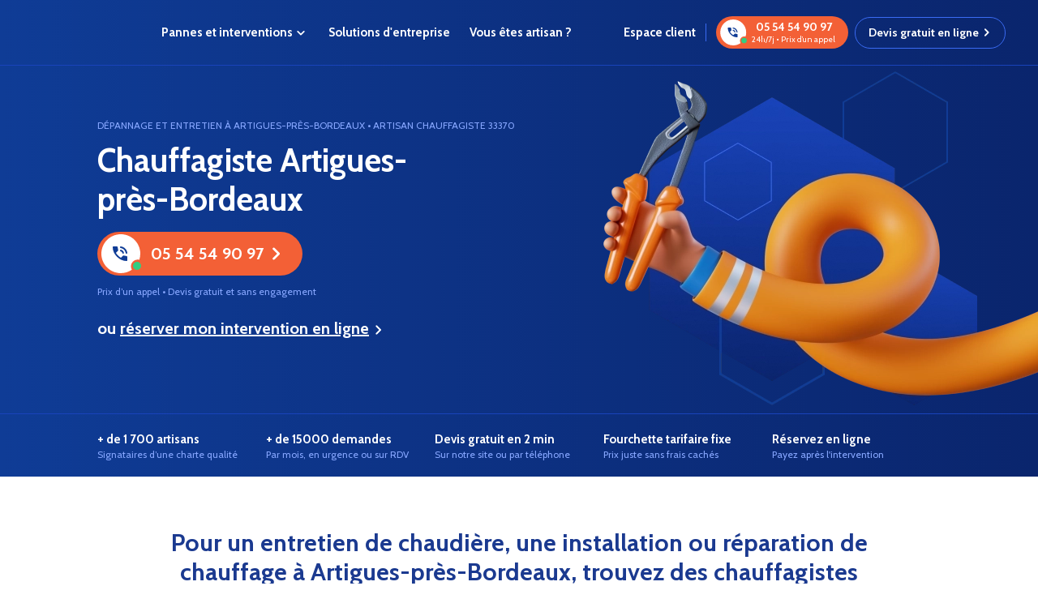

--- FILE ---
content_type: text/html; charset=UTF-8
request_url: https://www.depanneo.com/chauffagiste/gironde/artigues-pres-bordeaux/
body_size: 23075
content:
<!DOCTYPE html>
<html lang="fr-FR">
<head>
	     <meta name="viewport"
          content="width=device-width, initial-scale=1.0, maximum-scale=1.0, shrink-to-fit=no">
    <link rel="preconnect"
          href="https://fonts.googleapis.com">
    <link rel="preconnect"
          href="https://fonts.gstatic.com">
    
    
    <script type="bf3f1e653055b6d6a38dfa75-text/javascript">(function(w,d,s,l,i){w[l]=w[l]||[];w[l].push({'gtm.start':
                new Date().getTime(),event:'gtm.js'});var f=d.getElementsByTagName(s)[0],
            j=d.createElement(s),dl=l!='dataLayer'?'&l='+l:'';j.async=true;j.src=
            'https://www.googletagmanager.com/gtm.js?id='+i+dl;f.parentNode.insertBefore(j,f);
        })(window,document,'script','dataLayer','GTM-P2S2W3S');</script>
	            <link rel="preload" fetchpriority="high" as="image" href="https://www.depanneo.com/wp-content/themes/depanneo/dist/images/hero_chauffagiste_xl.webp" type="image/webp">
        	<meta name='robots' content='index, follow, max-image-preview:large, max-snippet:-1, max-video-preview:-1' />

	<!-- This site is optimized with the Yoast SEO plugin v26.2 - https://yoast.com/wordpress/plugins/seo/ -->
	<title>Chauffagiste Artigues-près-Bordeaux : Dépannage et Entretien 33370 - Depanneo</title>
<link data-rocket-preload as="style" href="https://fonts.googleapis.com/css2?family=Cabin:wght@400;700&#038;display=swap" rel="preload">
<script src="/cdn-cgi/scripts/7d0fa10a/cloudflare-static/rocket-loader.min.js" data-cf-settings="bf3f1e653055b6d6a38dfa75-|49"></script><style id="" media="print" onload="this.media=&#039;all&#039;">/* vietnamese */
@font-face {
  font-family: 'Cabin';
  font-style: normal;
  font-weight: 400;
  font-stretch: 100%;
  font-display: swap;
  src: url(/fonts.gstatic.com/s/cabin/v35/u-4i0qWljRw-PfU81xCKCpdpbgZJl6XvptnsF3-OA6Fw.woff2) format('woff2');
  unicode-range: U+0102-0103, U+0110-0111, U+0128-0129, U+0168-0169, U+01A0-01A1, U+01AF-01B0, U+0300-0301, U+0303-0304, U+0308-0309, U+0323, U+0329, U+1EA0-1EF9, U+20AB;
}
/* latin-ext */
@font-face {
  font-family: 'Cabin';
  font-style: normal;
  font-weight: 400;
  font-stretch: 100%;
  font-display: swap;
  src: url(/fonts.gstatic.com/s/cabin/v35/u-4i0qWljRw-PfU81xCKCpdpbgZJl6Xvp9nsF3-OA6Fw.woff2) format('woff2');
  unicode-range: U+0100-02BA, U+02BD-02C5, U+02C7-02CC, U+02CE-02D7, U+02DD-02FF, U+0304, U+0308, U+0329, U+1D00-1DBF, U+1E00-1E9F, U+1EF2-1EFF, U+2020, U+20A0-20AB, U+20AD-20C0, U+2113, U+2C60-2C7F, U+A720-A7FF;
}
/* latin */
@font-face {
  font-family: 'Cabin';
  font-style: normal;
  font-weight: 400;
  font-stretch: 100%;
  font-display: swap;
  src: url(/fonts.gstatic.com/s/cabin/v35/u-4i0qWljRw-PfU81xCKCpdpbgZJl6XvqdnsF3-OAw.woff2) format('woff2');
  unicode-range: U+0000-00FF, U+0131, U+0152-0153, U+02BB-02BC, U+02C6, U+02DA, U+02DC, U+0304, U+0308, U+0329, U+2000-206F, U+20AC, U+2122, U+2191, U+2193, U+2212, U+2215, U+FEFF, U+FFFD;
}
/* vietnamese */
@font-face {
  font-family: 'Cabin';
  font-style: normal;
  font-weight: 700;
  font-stretch: 100%;
  font-display: swap;
  src: url(/fonts.gstatic.com/s/cabin/v35/u-4i0qWljRw-PfU81xCKCpdpbgZJl6XvptnsF3-OA6Fw.woff2) format('woff2');
  unicode-range: U+0102-0103, U+0110-0111, U+0128-0129, U+0168-0169, U+01A0-01A1, U+01AF-01B0, U+0300-0301, U+0303-0304, U+0308-0309, U+0323, U+0329, U+1EA0-1EF9, U+20AB;
}
/* latin-ext */
@font-face {
  font-family: 'Cabin';
  font-style: normal;
  font-weight: 700;
  font-stretch: 100%;
  font-display: swap;
  src: url(/fonts.gstatic.com/s/cabin/v35/u-4i0qWljRw-PfU81xCKCpdpbgZJl6Xvp9nsF3-OA6Fw.woff2) format('woff2');
  unicode-range: U+0100-02BA, U+02BD-02C5, U+02C7-02CC, U+02CE-02D7, U+02DD-02FF, U+0304, U+0308, U+0329, U+1D00-1DBF, U+1E00-1E9F, U+1EF2-1EFF, U+2020, U+20A0-20AB, U+20AD-20C0, U+2113, U+2C60-2C7F, U+A720-A7FF;
}
/* latin */
@font-face {
  font-family: 'Cabin';
  font-style: normal;
  font-weight: 700;
  font-stretch: 100%;
  font-display: swap;
  src: url(/fonts.gstatic.com/s/cabin/v35/u-4i0qWljRw-PfU81xCKCpdpbgZJl6XvqdnsF3-OAw.woff2) format('woff2');
  unicode-range: U+0000-00FF, U+0131, U+0152-0153, U+02BB-02BC, U+02C6, U+02DA, U+02DC, U+0304, U+0308, U+0329, U+2000-206F, U+20AC, U+2122, U+2191, U+2193, U+2212, U+2215, U+FEFF, U+FFFD;
}
</style>
<noscript><link rel="stylesheet" href="https://fonts.googleapis.com/css2?family=Cabin:wght@400;700&#038;display=swap"></noscript>
	<meta name="description" content="Contactez un chauffagiste à Artigues-près-Bordeaux ☎ 05 54 54 90 97 : Entretien, Dépannage et installation (33370) ➽ Chauffagiste 24/7 ✚ Avis Positifs 4.8/5" />
	<link rel="canonical" href="https://www.depanneo.com/chauffagiste/gironde/artigues-pres-bordeaux/" />
	<meta property="og:locale" content="fr_FR" />
	<meta property="og:type" content="article" />
	<meta property="og:title" content="Chauffagiste Artigues-près-Bordeaux : Dépannage et Entretien 33370 - Depanneo" />
	<meta property="og:description" content="Contactez un chauffagiste à Artigues-près-Bordeaux ☎ 05 54 54 90 97 : Entretien, Dépannage et installation (33370) ➽ Chauffagiste 24/7 ✚ Avis Positifs 4.8/5" />
	<meta property="og:url" content="https://www.depanneo.com/chauffagiste/gironde/artigues-pres-bordeaux/" />
	<meta property="og:site_name" content="Depanneo" />
	<meta property="article:publisher" content="https://www.facebook.com/depanneo/" />
	<meta property="og:image" content="https://www.depanneo.com/wp-content/uploads/2022/07/chauffagiste-artigues-pres-bordeaux.png" />
	<meta property="og:image:width" content="500" />
	<meta property="og:image:height" content="335" />
	<meta property="og:image:type" content="image/png" />
	<meta name="twitter:card" content="summary_large_image" />
	<meta name="twitter:site" content="@depanneo" />
	<!-- / Yoast SEO plugin. -->


<meta property="article:modified_time" content="2026-01-18T05:27:52+00:00" />
<link rel='dns-prefetch' href='//widget.trustpilot.com' />
<link href='https://fonts.gstatic.com' crossorigin rel='preconnect' />
<style id='wp-img-auto-sizes-contain-inline-css' type='text/css'>
img:is([sizes=auto i],[sizes^="auto," i]){contain-intrinsic-size:3000px 1500px}
/*# sourceURL=wp-img-auto-sizes-contain-inline-css */
</style>
<link data-minify="1" rel='stylesheet' id='directory-style-css' href='https://www.depanneo.com/wp-content/cache/min/1/wp-content/themes/depanneo/dist/directory.bundle.css?ver=1768927403' type='text/css' media='all' />
<style id='rocket-lazyload-inline-css' type='text/css'>
.rll-youtube-player{position:relative;padding-bottom:56.23%;height:0;overflow:hidden;max-width:100%;}.rll-youtube-player:focus-within{outline: 2px solid currentColor;outline-offset: 5px;}.rll-youtube-player iframe{position:absolute;top:0;left:0;width:100%;height:100%;z-index:100;background:0 0}.rll-youtube-player img{bottom:0;display:block;left:0;margin:auto;max-width:100%;width:100%;position:absolute;right:0;top:0;border:none;height:auto;-webkit-transition:.4s all;-moz-transition:.4s all;transition:.4s all}.rll-youtube-player img:hover{-webkit-filter:brightness(75%)}.rll-youtube-player .play{height:100%;width:100%;left:0;top:0;position:absolute;background:url(https://www.depanneo.com/wp-content/plugins/wp-rocket/assets/img/youtube.png) no-repeat center;background-color: transparent !important;cursor:pointer;border:none;}.wp-embed-responsive .wp-has-aspect-ratio .rll-youtube-player{position:absolute;padding-bottom:0;width:100%;height:100%;top:0;bottom:0;left:0;right:0}
/*# sourceURL=rocket-lazyload-inline-css */
</style>
<link rel="icon" href="https://www.depanneo.com/wp-content/uploads/2022/08/favicon-192x192-1-150x150.png" sizes="32x32" />
<link rel="icon" href="https://www.depanneo.com/wp-content/uploads/2022/08/favicon-192x192-1.png" sizes="192x192" />
<link rel="apple-touch-icon" href="https://www.depanneo.com/wp-content/uploads/2022/08/favicon-192x192-1.png" />
<meta name="msapplication-TileImage" content="https://www.depanneo.com/wp-content/uploads/2022/08/favicon-192x192-1.png" />
<noscript><style id="rocket-lazyload-nojs-css">.rll-youtube-player, [data-lazy-src]{display:none !important;}</style></noscript>    <style id='global-styles-inline-css' type='text/css'>
:root{--wp--preset--aspect-ratio--square: 1;--wp--preset--aspect-ratio--4-3: 4/3;--wp--preset--aspect-ratio--3-4: 3/4;--wp--preset--aspect-ratio--3-2: 3/2;--wp--preset--aspect-ratio--2-3: 2/3;--wp--preset--aspect-ratio--16-9: 16/9;--wp--preset--aspect-ratio--9-16: 9/16;--wp--preset--color--black: #000000;--wp--preset--color--cyan-bluish-gray: #abb8c3;--wp--preset--color--white: #ffffff;--wp--preset--color--pale-pink: #f78da7;--wp--preset--color--vivid-red: #cf2e2e;--wp--preset--color--luminous-vivid-orange: #ff6900;--wp--preset--color--luminous-vivid-amber: #fcb900;--wp--preset--color--light-green-cyan: #7bdcb5;--wp--preset--color--vivid-green-cyan: #00d084;--wp--preset--color--pale-cyan-blue: #8ed1fc;--wp--preset--color--vivid-cyan-blue: #0693e3;--wp--preset--color--vivid-purple: #9b51e0;--wp--preset--gradient--vivid-cyan-blue-to-vivid-purple: linear-gradient(135deg,rgb(6,147,227) 0%,rgb(155,81,224) 100%);--wp--preset--gradient--light-green-cyan-to-vivid-green-cyan: linear-gradient(135deg,rgb(122,220,180) 0%,rgb(0,208,130) 100%);--wp--preset--gradient--luminous-vivid-amber-to-luminous-vivid-orange: linear-gradient(135deg,rgb(252,185,0) 0%,rgb(255,105,0) 100%);--wp--preset--gradient--luminous-vivid-orange-to-vivid-red: linear-gradient(135deg,rgb(255,105,0) 0%,rgb(207,46,46) 100%);--wp--preset--gradient--very-light-gray-to-cyan-bluish-gray: linear-gradient(135deg,rgb(238,238,238) 0%,rgb(169,184,195) 100%);--wp--preset--gradient--cool-to-warm-spectrum: linear-gradient(135deg,rgb(74,234,220) 0%,rgb(151,120,209) 20%,rgb(207,42,186) 40%,rgb(238,44,130) 60%,rgb(251,105,98) 80%,rgb(254,248,76) 100%);--wp--preset--gradient--blush-light-purple: linear-gradient(135deg,rgb(255,206,236) 0%,rgb(152,150,240) 100%);--wp--preset--gradient--blush-bordeaux: linear-gradient(135deg,rgb(254,205,165) 0%,rgb(254,45,45) 50%,rgb(107,0,62) 100%);--wp--preset--gradient--luminous-dusk: linear-gradient(135deg,rgb(255,203,112) 0%,rgb(199,81,192) 50%,rgb(65,88,208) 100%);--wp--preset--gradient--pale-ocean: linear-gradient(135deg,rgb(255,245,203) 0%,rgb(182,227,212) 50%,rgb(51,167,181) 100%);--wp--preset--gradient--electric-grass: linear-gradient(135deg,rgb(202,248,128) 0%,rgb(113,206,126) 100%);--wp--preset--gradient--midnight: linear-gradient(135deg,rgb(2,3,129) 0%,rgb(40,116,252) 100%);--wp--preset--font-size--small: 13px;--wp--preset--font-size--medium: 20px;--wp--preset--font-size--large: 36px;--wp--preset--font-size--x-large: 42px;--wp--preset--spacing--20: 0.44rem;--wp--preset--spacing--30: 0.67rem;--wp--preset--spacing--40: 1rem;--wp--preset--spacing--50: 1.5rem;--wp--preset--spacing--60: 2.25rem;--wp--preset--spacing--70: 3.38rem;--wp--preset--spacing--80: 5.06rem;--wp--preset--shadow--natural: 6px 6px 9px rgba(0, 0, 0, 0.2);--wp--preset--shadow--deep: 12px 12px 50px rgba(0, 0, 0, 0.4);--wp--preset--shadow--sharp: 6px 6px 0px rgba(0, 0, 0, 0.2);--wp--preset--shadow--outlined: 6px 6px 0px -3px rgb(255, 255, 255), 6px 6px rgb(0, 0, 0);--wp--preset--shadow--crisp: 6px 6px 0px rgb(0, 0, 0);}:where(.is-layout-flex){gap: 0.5em;}:where(.is-layout-grid){gap: 0.5em;}body .is-layout-flex{display: flex;}.is-layout-flex{flex-wrap: wrap;align-items: center;}.is-layout-flex > :is(*, div){margin: 0;}body .is-layout-grid{display: grid;}.is-layout-grid > :is(*, div){margin: 0;}:where(.wp-block-columns.is-layout-flex){gap: 2em;}:where(.wp-block-columns.is-layout-grid){gap: 2em;}:where(.wp-block-post-template.is-layout-flex){gap: 1.25em;}:where(.wp-block-post-template.is-layout-grid){gap: 1.25em;}.has-black-color{color: var(--wp--preset--color--black) !important;}.has-cyan-bluish-gray-color{color: var(--wp--preset--color--cyan-bluish-gray) !important;}.has-white-color{color: var(--wp--preset--color--white) !important;}.has-pale-pink-color{color: var(--wp--preset--color--pale-pink) !important;}.has-vivid-red-color{color: var(--wp--preset--color--vivid-red) !important;}.has-luminous-vivid-orange-color{color: var(--wp--preset--color--luminous-vivid-orange) !important;}.has-luminous-vivid-amber-color{color: var(--wp--preset--color--luminous-vivid-amber) !important;}.has-light-green-cyan-color{color: var(--wp--preset--color--light-green-cyan) !important;}.has-vivid-green-cyan-color{color: var(--wp--preset--color--vivid-green-cyan) !important;}.has-pale-cyan-blue-color{color: var(--wp--preset--color--pale-cyan-blue) !important;}.has-vivid-cyan-blue-color{color: var(--wp--preset--color--vivid-cyan-blue) !important;}.has-vivid-purple-color{color: var(--wp--preset--color--vivid-purple) !important;}.has-black-background-color{background-color: var(--wp--preset--color--black) !important;}.has-cyan-bluish-gray-background-color{background-color: var(--wp--preset--color--cyan-bluish-gray) !important;}.has-white-background-color{background-color: var(--wp--preset--color--white) !important;}.has-pale-pink-background-color{background-color: var(--wp--preset--color--pale-pink) !important;}.has-vivid-red-background-color{background-color: var(--wp--preset--color--vivid-red) !important;}.has-luminous-vivid-orange-background-color{background-color: var(--wp--preset--color--luminous-vivid-orange) !important;}.has-luminous-vivid-amber-background-color{background-color: var(--wp--preset--color--luminous-vivid-amber) !important;}.has-light-green-cyan-background-color{background-color: var(--wp--preset--color--light-green-cyan) !important;}.has-vivid-green-cyan-background-color{background-color: var(--wp--preset--color--vivid-green-cyan) !important;}.has-pale-cyan-blue-background-color{background-color: var(--wp--preset--color--pale-cyan-blue) !important;}.has-vivid-cyan-blue-background-color{background-color: var(--wp--preset--color--vivid-cyan-blue) !important;}.has-vivid-purple-background-color{background-color: var(--wp--preset--color--vivid-purple) !important;}.has-black-border-color{border-color: var(--wp--preset--color--black) !important;}.has-cyan-bluish-gray-border-color{border-color: var(--wp--preset--color--cyan-bluish-gray) !important;}.has-white-border-color{border-color: var(--wp--preset--color--white) !important;}.has-pale-pink-border-color{border-color: var(--wp--preset--color--pale-pink) !important;}.has-vivid-red-border-color{border-color: var(--wp--preset--color--vivid-red) !important;}.has-luminous-vivid-orange-border-color{border-color: var(--wp--preset--color--luminous-vivid-orange) !important;}.has-luminous-vivid-amber-border-color{border-color: var(--wp--preset--color--luminous-vivid-amber) !important;}.has-light-green-cyan-border-color{border-color: var(--wp--preset--color--light-green-cyan) !important;}.has-vivid-green-cyan-border-color{border-color: var(--wp--preset--color--vivid-green-cyan) !important;}.has-pale-cyan-blue-border-color{border-color: var(--wp--preset--color--pale-cyan-blue) !important;}.has-vivid-cyan-blue-border-color{border-color: var(--wp--preset--color--vivid-cyan-blue) !important;}.has-vivid-purple-border-color{border-color: var(--wp--preset--color--vivid-purple) !important;}.has-vivid-cyan-blue-to-vivid-purple-gradient-background{background: var(--wp--preset--gradient--vivid-cyan-blue-to-vivid-purple) !important;}.has-light-green-cyan-to-vivid-green-cyan-gradient-background{background: var(--wp--preset--gradient--light-green-cyan-to-vivid-green-cyan) !important;}.has-luminous-vivid-amber-to-luminous-vivid-orange-gradient-background{background: var(--wp--preset--gradient--luminous-vivid-amber-to-luminous-vivid-orange) !important;}.has-luminous-vivid-orange-to-vivid-red-gradient-background{background: var(--wp--preset--gradient--luminous-vivid-orange-to-vivid-red) !important;}.has-very-light-gray-to-cyan-bluish-gray-gradient-background{background: var(--wp--preset--gradient--very-light-gray-to-cyan-bluish-gray) !important;}.has-cool-to-warm-spectrum-gradient-background{background: var(--wp--preset--gradient--cool-to-warm-spectrum) !important;}.has-blush-light-purple-gradient-background{background: var(--wp--preset--gradient--blush-light-purple) !important;}.has-blush-bordeaux-gradient-background{background: var(--wp--preset--gradient--blush-bordeaux) !important;}.has-luminous-dusk-gradient-background{background: var(--wp--preset--gradient--luminous-dusk) !important;}.has-pale-ocean-gradient-background{background: var(--wp--preset--gradient--pale-ocean) !important;}.has-electric-grass-gradient-background{background: var(--wp--preset--gradient--electric-grass) !important;}.has-midnight-gradient-background{background: var(--wp--preset--gradient--midnight) !important;}.has-small-font-size{font-size: var(--wp--preset--font-size--small) !important;}.has-medium-font-size{font-size: var(--wp--preset--font-size--medium) !important;}.has-large-font-size{font-size: var(--wp--preset--font-size--large) !important;}.has-x-large-font-size{font-size: var(--wp--preset--font-size--x-large) !important;}
/*# sourceURL=global-styles-inline-css */
</style>
<meta name="generator" content="WP Rocket 3.20.0.2" data-wpr-features="wpr_lazyload_images wpr_lazyload_iframes wpr_image_dimensions wpr_minify_css wpr_preload_links wpr_desktop" /></head>

<body class="wp-singular page-template page-template-page-templates page-template-directory page-template-page-templatesdirectory-php page page-id-33155 page-child parent-pageid-67732 wp-embed-responsive wp-theme-depanneo">
<noscript><iframe src="https://www.googletagmanager.com/ns.html?id=GTM-P2S2W3S" height="0" width="0" style="display:none;visibility:hidden"></iframe></noscript>
    <div id="menu"
         class="header border-b border-indigo-700 flex items-center  z-10 px-[15px] lg:px-10 w-full">
        <div data-rocket-location-hash="085959a82a24843b38152d41d12a0241" id="mobileActions">
            <button id="menuButton"
                    class="toggle-menu block lg:hidden text-white text-2xl font-bold">
                <img id="menuWhite" src="data:image/svg+xml,%3Csvg%20xmlns='http://www.w3.org/2000/svg'%20viewBox='0%200%2032%2032'%3E%3C/svg%3E"
                     width="32" height="32"
                     alt="Bouton menu mobile" data-lazy-src="https://www.depanneo.com/wp-content/themes/depanneo/dist/images/menu_white.svg"><noscript><img id="menuWhite" src="https://www.depanneo.com/wp-content/themes/depanneo/dist/images/menu_white.svg"
                     width="32" height="32"
                     alt="Bouton menu mobile"></noscript>
                <img id="menuBlue" src="
https://www.depanneo.com/wp-content/themes/depanneo/dist/images/menu_blue.svg"
                    width="32" height="32"
                    alt="Bouton menu mobile scroll"
                    class="hidden" data-lazy-src="https://www.depanneo.com/wp-content/themes/depanneo/dist/images/menu_blue.svg"><noscript><img id="menuBlue" src="
https://www.depanneo.com/wp-content/themes/depanneo/dist/images/menu_blue.svg"
                    width="32" height="32"
                    alt="Bouton menu mobile scroll"
                    class="hidden"></noscript>
            </button>
            <button class="hidden">
                <img src="
https://www.depanneo.com/wp-content/themes/depanneo/dist/images/close_white.svg" alt="Fermer Menu" data-lazy-src="https://www.depanneo.com/wp-content/themes/depanneo/dist/images/close_white.svg"><noscript><img src="
https://www.depanneo.com/wp-content/themes/depanneo/dist/images/close_white.svg" alt="Fermer Menu"></noscript>
                <img width="32" height="32" src="data:image/svg+xml,%3Csvg%20xmlns='http://www.w3.org/2000/svg'%20viewBox='0%200%2032%2032'%3E%3C/svg%3E"
                     alt="Fermer Menu scroll" data-lazy-src="https://www.depanneo.com/wp-content/themes/depanneo/dist/images/close_blue.svg"><noscript><img width="32" height="32" src="https://www.depanneo.com/wp-content/themes/depanneo/dist/images/close_blue.svg"
                     alt="Fermer Menu scroll"></noscript>
            </button>
        </div>
        <div data-rocket-location-hash="938c3a5966062230b2400b84be33c18d" class="logo lg:mr-6">
            <a href="https://www.depanneo.com">
                <img id="logoWhite" src="data:image/svg+xml,%3Csvg%20xmlns='http://www.w3.org/2000/svg'%20viewBox='0%200%20123%2040'%3E%3C/svg%3E"
                     width="123" height="40"
                     alt="logo Depanneo blanc" class="hidden lg:block relative top-[8px]" data-lazy-src="https://www.depanneo.com/wp-content/themes/depanneo/dist/images/logo_white_header.svg"><noscript><img id="logoWhite" src="https://www.depanneo.com/wp-content/themes/depanneo/dist/images/logo_white_header.svg"
                     width="123" height="40"
                     alt="logo Depanneo blanc" class="hidden lg:block relative top-[8px]"></noscript>
                <img id="logoBlue" src="
https://www.depanneo.com/wp-content/themes/depanneo/dist/images/logo_blue_header.svg"
                     alt="logo Depanneo blanc"
                     class="hidden relative top-[8px]" data-lazy-src="https://www.depanneo.com/wp-content/themes/depanneo/dist/images/logo_blue_header.svg"><noscript><img id="logoBlue" src="
https://www.depanneo.com/wp-content/themes/depanneo/dist/images/logo_blue_header.svg"
                     alt="logo Depanneo blanc"
                     class="hidden relative top-[8px]"></noscript>
                <img id="logoMobileWhite"
                     src="data:image/svg+xml,%3Csvg%20xmlns='http://www.w3.org/2000/svg'%20viewBox='0%200%20123%2028'%3E%3C/svg%3E"
                     width="123" height="28"
                     alt="Logo Mobile blanc"
                     class="block lg:hidden relative top-[3px]" data-lazy-src="https://www.depanneo.com/wp-content/themes/depanneo/dist/images/logo_white_header_mobile.svg"><noscript><img id="logoMobileWhite"
                     src="https://www.depanneo.com/wp-content/themes/depanneo/dist/images/logo_white_header_mobile.svg"
                     width="123" height="28"
                     alt="Logo Mobile blanc"
                     class="block lg:hidden relative top-[3px]"></noscript>
                <img id="logoMobileBlue"
                     src="
https://www.depanneo.com/wp-content/themes/depanneo/dist/images/logo_blue_header_mobile.svg"
                     alt="Logo Mobile bleu"
                     class="hidden relative top-[3px] w-[123px]" data-lazy-src="https://www.depanneo.com/wp-content/themes/depanneo/dist/images/logo_blue_header_mobile.svg"><noscript><img id="logoMobileBlue"
                     src="
https://www.depanneo.com/wp-content/themes/depanneo/dist/images/logo_blue_header_mobile.svg"
                     alt="Logo Mobile bleu"
                     class="hidden relative top-[3px] w-[123px]"></noscript>
            </a>
        </div>
        <nav class="relative">
            <ul class="flex">
                <li class="group text-white text-base font-bold transition-colors cursor-pointer py-[29px]">
                    <span class="hover:bg-indigo-700 rounded-full px-3 py-3 menu-chevron relative">Pannes et interventions</span>
                    <ul id="defaultMenu"
                        class="hidden group-hover:grid grid-cols-2 bg-white py-3 absolute">
                        <li class="mb-3 px-4">
                            <a class="flex items-center icon-serrurier-orange text-indigo-800 font-bold text-[16px]"
                               href="/serrurier/">Serrurier</a></li>
                        <li class="mb-3 px-4">
                            <a class="flex items-center icon-plombier-orange text-indigo-800 font-bold text-[16px]"
                               href="/plombier/">Plombier</a></li>
                        <li class="mb-3 px-4">
                            <a class="flex items-center icon-vitrier-orange text-indigo-800 font-bold text-[16px]"
                               href="/vitrier/">Vitrier</a></li>
                        <li class="mb-3 px-4">
                            <a class="flex items-center icon-chauffagiste-orange text-indigo-800 font-bold text-[16px]"
                               href="/chauffagiste/">Chauffagiste</a></li>
                        <li class="mb-3 px-4">
                            <a class="flex items-center icon-electricien-orange text-indigo-800 font-bold text-[16px]"
                               href="/electricien/">Électricien</a></li>
                        <li class="mb-3 px-4">
                            <a class="flex items-center icon-assainissement-orange text-indigo-800 font-bold text-[16px]"
                               href="/assainissement/">Assainissement</a></li>
                        <li class="mb-3 px-4">
                            <a class="flex items-center icon-desinfection-orange text-indigo-800 font-bold text-[16px]"
                               href="/nuisibles/">Traitement des nuisibles</a></li>
                        <li class="mb-3 px-4">
                            <a class="flex items-center icon-travaux-orange text-indigo-800 font-bold text-[16px]"
                               href="/travaux/">Travaux</a></li>
                    </ul>
                </li>
                <li class="text-white text-base font-bold py-[29px]">
                    <a href="/offre-entreprises/"
                       class="px-3 py-3 transition-colors hover:bg-indigo-700 rounded-full">Solutions
                        d'entreprise</a>
                </li>
                <li class="text-white text-base font-bold py-[29px]">
                    <a href="/rejoindre-depanneo/"
                       class="px-3 py-3 transition-colors hover:bg-indigo-700 rounded-full">Vous
                        êtes artisan ?</a>
                </li>
            </ul>
        </nav>
        <div data-rocket-location-hash="a5d2ef0e34d1d0b0105e89acc69ff71d" id="actions" class="flex items-center ml-auto">
            <a href="https://client.depanneo.com" class="hover:underline text-white text-base font-bold pr-3 mr-3 border-r border-indigo-600 hidden xl:flex">
                Espace client
            </a>
                        <a id="menuPhone" href="tel:0554549097"
               class="btn tel tel-md orange mr-2">
                    <span class="alt-display">
                        05 54 54 90 97                         <span class="subtitle">
                        24h/7j • Prix d’un appel
                        </span>
                    </span>
                <span class="lg:hidden">Appelez-nous</span>
            </a>
            <a id="menuOnline" href="/diagnostic/"
               class="btn btn-md reverse arrow-right hidden xl:flex">
                Devis gratuit en ligne
            </a>
        </div>
    </div>
    <header data-rocket-location-hash="53eab83360dc4ae3f32a555eff6aa966" class="relative pt-20 bg-hero hero-chauffagiste">
            <div data-rocket-location-hash="c2b2a1461d8b94e639cd80a05325878c" class="container">
            <div data-rocket-location-hash="dc59861b8a9db7a649315f88ffc55095" id="breadcrumbs" class="hidden" typeof="BreadcrumbList" vocab="https://schema.org/">
                <!-- Breadcrumb NavXT 7.4.1 -->
<span property="itemListElement" typeof="ListItem"><a property="item" typeof="WebPage" title="Depanneo." href="https://www.depanneo.com" class="home"><span property="name">Depanneo</span></a><meta property="position" content="1"></span> <span id="separator">&gt; </span><span property="itemListElement" typeof="ListItem"><a property="item" typeof="WebPage" title="Chauffagiste." href="https://www.depanneo.com/chauffagiste/" class="post post-page"><span property="name">Chauffagiste</span></a><meta property="position" content="2"></span> <span id="separator">&gt; </span><span property="itemListElement" typeof="ListItem"><a property="item" typeof="WebPage" title="Chauffagiste Gironde." href="https://www.depanneo.com/chauffagiste/gironde/" class="post post-page"><span property="name">Chauffagiste Gironde</span></a><meta property="position" content="3"></span> <span id="separator">&gt; </span><span property="itemListElement" typeof="ListItem"><span property="name">Chauffagiste Artigues-près-Bordeaux</span><meta property="position" content="4"></span>            </div>
        </div>
                <div data-rocket-location-hash="e6eb6fcccd8ab4e0754c54f80a5d14c0" class="container">
        <div data-rocket-location-hash="488afa062eb45ea39854ae16dfb69f51" class="grid grid-cols-1 justify-items-center py-7 md:justify-items-start md:py-[67px]">
                        <span class="text-indigo-400 uppercase text-base text-center mb-2.5 md:text-sm md:mb-3">
                Dépannage et entretien à Artigues-près-Bordeaux • Artisan Chauffagiste 33370                </span>
            
        <h1 class="text-white font-bold w-full text-[28px] leading-9 text-center mb-[15px]
            md:text-[32px] md:mb-4 md:max-w-[400px] md:leading-[36px] md:text-left lg:text-[40px] lg:leading-[48px]">
            Chauffagiste Artigues-près-Bordeaux        </h1>

		        <a href="tel:0554549097"
           class="btn tel tel-xl orange arrow-right mb-3" data-tel-anchor="Appeler un chauffagiste">05 54 54 90 97</a>
        <span class="text-indigo-400 mb-[15px] md:text-sm md:mb-6">Prix d’un appel • Devis gratuit et sans engagement</span>
        <span class="text-white font-bold mb-[15px] md:text-xl md:mb-6">ou <a
                    class="underline arrow-right"
                    href="/diagnostic/">réserver mon intervention en ligne</a></span>
        <div class="trustpilot-widget"
             data-locale="fr-FR"
             data-template-id="5419b732fbfb950b10de65e5"
             data-businessunit-id="5e4bfa56ea6187000115d323"
             data-style-height="30px"
             data-style-width="100%"
             data-theme="dark"
             data-text-color="#ffffff">
        </div>
    </div>
</div>
<div data-rocket-location-hash="9b0f2644b9a9db1830de7489ec117004" class="border-t border-indigo-700">
    <div data-rocket-location-hash="1ded919732da144e02a015d2156ecef5" class="container">
        <div id="assuranceCarousel"
             class="flex keen-slider md:grid md:grid-cols-5 md:gap-x-6 py-5">
            <div class="flex flex-col keen-slider__slide number-slide1">
                <span class="text-white text-base font-bold">+ de 1 700 artisans</span>
                <span class="text-indigo-400 text-sm">Signataires d’une charte qualité</span>
            </div>
            <div class="flex flex-col keen-slider__slide number-slide2">
                <span class="text-white text-base font-bold">+ de 15000 demandes</span>
                <span class="text-indigo-400 text-sm">Par mois, en urgence ou sur RDV</span>
            </div>
            <div class="flex flex-col keen-slider__slide number-slide3">
                <span class="text-white text-base font-bold">Devis gratuit en 2 min</span>
                <span class="text-indigo-400 text-sm">Sur notre site ou par téléphone</span>
            </div>
            <div class="flex flex-col keen-slider__slide number-slide4">
                <span class="text-white text-base font-bold">Fourchette tarifaire fixe</span>
                <span class="text-indigo-400 text-sm">Prix juste sans frais cachés</span>
            </div>
            <div class="flex flex-col keen-slider__slide number-slide5">
                <span class="text-white text-base font-bold text-nowrap">Réservez en ligne</span>
                <span class="text-indigo-400 text-sm">Payez après l'intervention</span>
            </div>
        </div>
    </div>
</div>
    </header>
    

<div data-rocket-location-hash="c0ba4a99f026ab66f85723d152b76eff" class="container max-w-[1040px] mt-8 mb-5 content-center md:mt-16 md:mb-8">
            <h2 class="text-indigo-800 font-bold text-left text-2xl xs:mb-5
        md:text-center
        lg:text-3xl">
            Pour un entretien de chaudière, une installation ou réparation de chauffage à Artigues-près-Bordeaux, trouvez des chauffagistes professionnels en urgence ou sur rendez-vous (33370)        </h2>
    
    
        <a href="tel:0554549097"
       class="hidden xs:flex btn tel tel-lg orange arrow-right mx-auto" data-tel-anchor="Appeler un chauffagiste">
        05 54 54 90 97    </a>
</div>

    <div data-rocket-location-hash="3bdf2f7bf94b986566998055fe54670d" class="container 2xl:max-w-[1040px] mb-5 md:mb-8 ">
                <span class="text-grey-500 uppercase text-base md:text-sm font-bold">
            Nos interventions de chauffagiste au meilleur prix à Artigues-près-Bordeaux        </span>
        
                <div id="activiteCarousel" class="flex keen-slider"
        data-tel="0554549097"
        data-text="05 54 54 90 97">
                                        <div class="keen-slider__slide number-slide1 activite-card "
                    data-anchor="Appeler un chauffagiste">
                    <div class="header">
                        <img src="data:image/svg+xml,%3Csvg%20xmlns='http://www.w3.org/2000/svg'%20viewBox='0%200%20242%20140'%3E%3C/svg%3E"
                             width="242" height="140"
                             alt="Entretien chaudière" data-lazy-src="/wp-content/uploads/2024/04/entretien-chaudiere.webp"><noscript><img src="/wp-content/uploads/2024/04/entretien-chaudiere.webp"
                             width="242" height="140"
                             alt="Entretien chaudière"></noscript>
                        <span>Sous 40 min</span>
                    </div>
                    <div class="body">

                                                    <a href="/chauffagiste/entretien-chaudiere/" class="title">
                                Entretien chaudière                            </a>
                        

                        <span class="priceTag">150€ - 250€</span>
                        <p class="flex text-lg min-h-[96px] xs:min-h-[120px]">Service d'entretien annuel pour chaudières, garantissant performance et sécurité.</p>
                    </div>
                </div>
                                            <div class="keen-slider__slide number-slide2 activite-card "
                    data-anchor="Appeler un chauffagiste">
                    <div class="header">
                        <img src="data:image/svg+xml,%3Csvg%20xmlns='http://www.w3.org/2000/svg'%20viewBox='0%200%20242%20140'%3E%3C/svg%3E"
                             width="242" height="140"
                             alt="Dépannage chauffe-eau" data-lazy-src="/wp-content/uploads/2024/04/depannage-chauffe-eau.webp"><noscript><img src="/wp-content/uploads/2024/04/depannage-chauffe-eau.webp"
                             width="242" height="140"
                             alt="Dépannage chauffe-eau"></noscript>
                        <span>Sous 40 min</span>
                    </div>
                    <div class="body">

                                                    <a href="/chauffagiste/reparation-chauffe-eau/" class="title">
                                Dépannage chauffe-eau                            </a>
                        

                        <span class="priceTag">150€ - 250€</span>
                        <p class="flex text-lg min-h-[96px] xs:min-h-[120px]">Dépannage rapide de votre chauffe-eau pour un confort optimal avec vérification de tous les composants.</p>
                    </div>
                </div>
                                            <div class="keen-slider__slide number-slide3 activite-card "
                    data-anchor="Appeler un chauffagiste">
                    <div class="header">
                        <img src="data:image/svg+xml,%3Csvg%20xmlns='http://www.w3.org/2000/svg'%20viewBox='0%200%20242%20140'%3E%3C/svg%3E"
                             width="242" height="140"
                             alt="Installation chauffage" data-lazy-src="/wp-content/uploads/2024/04/installation-chauffage.webp"><noscript><img src="/wp-content/uploads/2024/04/installation-chauffage.webp"
                             width="242" height="140"
                             alt="Installation chauffage"></noscript>
                        <span>Devis en 2H</span>
                    </div>
                    <div class="body">

                                                    <a href="/chauffagiste/installation-chauffage/" class="title">
                                Installation chauffage                            </a>
                        

                        <span class="priceTag">Sur Devis</span>
                        <p class="flex text-lg min-h-[96px] xs:min-h-[120px]">Conception et installation de systèmes de chauffage sur mesure, pour une efficacité optimale.</p>
                    </div>
                </div>
                                            <div class="keen-slider__slide number-slide4 activite-card "
                    data-anchor="Appeler un chauffagiste">
                    <div class="header">
                        <img src="data:image/svg+xml,%3Csvg%20xmlns='http://www.w3.org/2000/svg'%20viewBox='0%200%20242%20140'%3E%3C/svg%3E"
                             width="242" height="140"
                             alt="Installation chaudière" data-lazy-src="/wp-content/uploads/2024/04/installation-chaudiere.webp"><noscript><img src="/wp-content/uploads/2024/04/installation-chaudiere.webp"
                             width="242" height="140"
                             alt="Installation chaudière"></noscript>
                        <span>Devis en 2H</span>
                    </div>
                    <div class="body">

                                                    <a href="/chauffagiste/installation-chaudiere/" class="title">
                                Installation chaudière                            </a>
                        

                        <span class="priceTag">Sur Devis</span>
                        <p class="flex text-lg min-h-[96px] xs:min-h-[120px]">Experts en installation de chaudières, choix adapté à vos besoins et économies d'énergie.</p>
                    </div>
                </div>
                                            <div class="keen-slider__slide number-slide5 activite-card "
                    data-anchor="Appeler un chauffagiste">
                    <div class="header">
                        <img src="data:image/svg+xml,%3Csvg%20xmlns='http://www.w3.org/2000/svg'%20viewBox='0%200%20242%20140'%3E%3C/svg%3E"
                             width="242" height="140"
                             alt="Réparation chauffage" data-lazy-src="/wp-content/uploads/2024/04/reparation-chauffage.webp"><noscript><img src="/wp-content/uploads/2024/04/reparation-chauffage.webp"
                             width="242" height="140"
                             alt="Réparation chauffage"></noscript>
                        <span>Sous 40 min</span>
                    </div>
                    <div class="body">

                                                    <a href="/diagnostic/intervention/chauffage/reparation/chauffage-classique/" class="title">
                                Réparation chauffage                            </a>
                        

                        <span class="priceTag">150€ - 250€</span>
                        <p class="flex text-lg min-h-[96px] xs:min-h-[120px]">Diagnostic et réparation de systèmes de chauffage pour une chaleur homogène et durable.</p>
                    </div>
                </div>
                                            <div class="keen-slider__slide number-slide6 activite-card "
                    data-anchor="Appeler un chauffagiste">
                    <div class="header">
                        <img src="data:image/svg+xml,%3Csvg%20xmlns='http://www.w3.org/2000/svg'%20viewBox='0%200%20242%20140'%3E%3C/svg%3E"
                             width="242" height="140"
                             alt="Réparation chaudière" data-lazy-src="/wp-content/uploads/2024/04/reparation-chaudiere.webp"><noscript><img src="/wp-content/uploads/2024/04/reparation-chaudiere.webp"
                             width="242" height="140"
                             alt="Réparation chaudière"></noscript>
                        <span>Sous 40 min</span>
                    </div>
                    <div class="body">

                                                    <a href="/chauffagiste/reparation-chaudiere/" class="title">
                                Réparation chaudière                            </a>
                        

                        <span class="priceTag">À partir de 150€</span>
                        <p class="flex text-lg min-h-[96px] xs:min-h-[120px]">Artisans chauffagistes qualifiés pour la réparation de votre chaudière (Gaz, Fioul, Electrique) toutes marques.</p>
                    </div>
                </div>
                                    </div>
    </div>




<div data-rocket-location-hash="8efd803465d22197dd3eba2a65193f53" class="container max-w-[1040px] mb-8 md:mb-16">
                <p class="text-lg md:text-base text-normal text-grey-700">
            Ce qui vous attend n’est vraiment pas un cadeau : devoir dénicher un chauffagiste sur Artigues-près-Bordeaux et, qui plus est, le plus rapidement possible afin de ne pas rester sans chauffe-eau ou sans chauffage pendant trop longtemps. Déjà que tomber en panne ne vous amusait pas, c’est désormais un véritable supplice qui s’inscrit devant vous. Mais vous pouvez au moins réduire ce problème en vous adressant à Depanneo qui possède les solutions pour vous proposer un chauffagiste sur Artigues-près-Bordeaux. Un service qui diminuera très sérieusement votre angoisse et que vous pouvez également utiliser pour une installation de chaudière ou de pompe à chaleur.        </p>
    
</div>

<div data-rocket-location-hash="5bd2564654a6784fcc8b527230b4be02" class="bg-indigo-25 py-8">
    <div data-rocket-location-hash="9df17f8a9bc2dfd2d76f9a1cc95d4734" class="container mx-auto max-w-[1040px]">
        <div data-rocket-location-hash="4d8854365c7043b8f2e4a175043df5fa" class="block w-full mb-6">
            <div class="trustpilot-widget"
                 data-locale="fr-FR"
                 data-template-id="53aa8912dec7e10d38f59f36"
                 data-businessunit-id="5e4bfa56ea6187000115d323"
                 data-style-height="140px"
                 data-style-width="100%"
                 data-theme="light"
                 data-stars="4,5"
                 data-review-languages="fr">
            </div>
        </div>
        <div data-rocket-location-hash="3cf9523ecdb1a6eaf5bc24e9a92cfd20" class="flex items-center flex-wrap">
            <div class="w-1/2 md:w-1/5 mb-3 md:mb-0">
                <img class="mx-auto"
                     src="data:image/svg+xml,%3Csvg%20xmlns='http://www.w3.org/2000/svg'%20viewBox='0%200%2064%2064'%3E%3C/svg%3E"
                     width="64" height="64"
                     alt="BFM TV" data-lazy-src="https://www.depanneo.com/wp-content/themes/depanneo/dist/images/bfmtv.svg"><noscript><img class="mx-auto"
                     src="https://www.depanneo.com/wp-content/themes/depanneo/dist/images/bfmtv.svg"
                     width="64" height="64"
                     alt="BFM TV"></noscript>
            </div>
            <div class="w-1/2 md:w-1/5 mb-3 md:mb-0">
                <img class="mx-auto"
                     src="data:image/svg+xml,%3Csvg%20xmlns='http://www.w3.org/2000/svg'%20viewBox='0%200%20138%2032'%3E%3C/svg%3E"
                     width="138" height="32"
                     alt="les echos" data-lazy-src="https://www.depanneo.com/wp-content/themes/depanneo/dist/images/lesechos.svg"><noscript><img class="mx-auto"
                     src="https://www.depanneo.com/wp-content/themes/depanneo/dist/images/lesechos.svg"
                     width="138" height="32"
                     alt="les echos"></noscript>
            </div>
            <div class="w-1/3 md:w-1/5">
                <img class="mx-auto px-4 md:px-0"
                     src="data:image/svg+xml,%3Csvg%20xmlns='http://www.w3.org/2000/svg'%20viewBox='0%200%20118%2032'%3E%3C/svg%3E"
                     width="118" height="32"
                     alt="Forbes" data-lazy-src="https://www.depanneo.com/wp-content/themes/depanneo/dist/images/forbes.svg"><noscript><img class="mx-auto px-4 md:px-0"
                     src="https://www.depanneo.com/wp-content/themes/depanneo/dist/images/forbes.svg"
                     width="118" height="32"
                     alt="Forbes"></noscript>
            </div>
            <div class="w-1/3 md:w-1/5">
                <img class="mx-auto px-4 md:px-0"
                     src="data:image/svg+xml,%3Csvg%20xmlns='http://www.w3.org/2000/svg'%20viewBox='0%200%20154%2028'%3E%3C/svg%3E"
                     width="154" height="28"
                     alt="L'express" data-lazy-src="https://www.depanneo.com/wp-content/themes/depanneo/dist/images/express.svg"><noscript><img class="mx-auto px-4 md:px-0"
                     src="https://www.depanneo.com/wp-content/themes/depanneo/dist/images/express.svg"
                     width="154" height="28"
                     alt="L'express"></noscript>
            </div>
            <div class="w-1/3 md:w-1/5">
                <img class="mx-auto px-4 md:px-0"
                     src="data:image/svg+xml,%3Csvg%20xmlns='http://www.w3.org/2000/svg'%20viewBox='0%200%20120%2040'%3E%3C/svg%3E"
                     width="120" height="40"
                     alt="La Tribune" data-lazy-src="https://www.depanneo.com/wp-content/themes/depanneo/dist/images/latribune.svg"><noscript><img class="mx-auto px-4 md:px-0"
                     src="https://www.depanneo.com/wp-content/themes/depanneo/dist/images/latribune.svg"
                     width="120" height="40"
                     alt="La Tribune"></noscript>
            </div>
        </div>
    </div>
</div>
<div data-rocket-location-hash="03d6130808f28569a3570dd0f9d3acc3" class="bg-push-search py-7 md:py-16">
    <div data-rocket-location-hash="82115751d81be1ab87b7d270caf3c05b" class="container mx-auto max-w-[1040px]">


        <h2 class="text-2xl md:text-[32px] text-white text-center flex justify-center mb-4 md:mb-8">
	        Obtenez votre devis gratuit pour tout dépannage d'urgence ou travaux avec nos chauffagistes à Artigues-près-Bordeaux        </h2>

            <form class="grid grid-rows-1 grid-flow-col gap-0 w-full md:max-w-[728px] lg:max-w-[800px] mx-auto">
        <div class="interventionAutocomplete hidden md:grid relative md:w-[280px] lg:w-[363px]">
        </div>
        <div id="hits" class="hidden md:visible"></div>
        <div class="w-full relative md:w-[448px] lg:w-[437px]">
            <label class="hidden md:grid absolute text-sm left-6 top-2.5"
                   for="location">Code postal:</label>
            <input class="autocompleteLocation hidden md:grid flex text-base w-full pt-6 pb-3 px-6 rounded-r-full placeholder:font-normal text-indigo-800 font-bold focus:outline-none"
                   type="text"
                   name="location"
                   placeholder="75000">
            <button id="aa-interventionForm-submit"
                    class="w-full max-w-[390px] justify-center mx-auto
                   md:w-fit
                   md:absolute md:top-[0.3rem] md:right-1 btn btn-lg orange arrow-right"
                    type="submit" data-link="/diagnostic/">
                Réserver en ligne
            </button>
        </div>
    </form>
    <div data-rocket-location-hash="e2291513ca4e3616292fd886c1e6cfd8" class="grid grid-rows-1 grid-flow-col gap-0 w-full md:max-w-[728px] lg:max-w-[800px] mx-auto">
        <span class="text-base text-indigo-400 flex grow justify-center pt-3.5 md:text-sm md:justify-end md:pt-1.5 md:pr-9">Sans engagement ni frais cachés</span>
    </div>






    </div>
</div>
<div data-rocket-location-hash="3a0fde066c1e67dcfb1bd9a853893b6c" id="mapContainer" class="relative">    <script type="bf3f1e653055b6d6a38dfa75-text/javascript">
        const mapData = {"artisans":[{"lat":44.850675,"long":-0.467812,"service":"chauffagiste","city_name":"Tresses","city_cp":"33370","phone_number":"05 54 54 90 97","anchorLink":"tel:0554549097","icon":"\/wp-content\/themes\/depanneo\/dist\/images\/art_11.png"}],"city":{"lat":44.85,"long":-0.516667,"smallCity":true}};
    </script>
    <div data-rocket-location-hash="338d2251a2b7049b8ba2fd902daecfaa" id="map" class="w-full h-[400px] lg:h-[620px]"></div>
        <div data-rocket-location-hash="668c0abc60c7640c1bcab9f6657c068c" id="map-interventions">

                        <h3 class="text-indigo-800 text-xl font-bold mb-2">
                Dernières demandes de réparation, entretien et installation par nos chauffagistes (33370)            </h3>
            
            <ul class="lg:max-h-[372px] lg:overflow-scroll lg:list-intervention-bg pr-3 mb-5">
				                    <li class="flex flex-col py-2.5 px-2 border-b border-grey-300">
                        <div class="flex flex-col 2xl:flex-row md:justify-start lg:justify-between">
                            <span class="text-indigo-800 font-bold">Entretien chaudière gaz De Dietrich</span>
                            <span class="text-grey-700">210€ TTC</span>
                        </div>
                        <span class="text-grey-500">aux alentours de Rue des Faures à Tresses (33370)</span>
                        <span class="text-grey-500">le 23/01/2026 à 07:16</span>
                    </li>
				                    <li class="flex flex-col py-2.5 px-2 border-b border-grey-300">
                        <div class="flex flex-col 2xl:flex-row md:justify-start lg:justify-between">
                            <span class="text-indigo-800 font-bold">Entretien de chaudière à gaz, vérification et nettoyage</span>
                            <span class="text-grey-700">150€ TTC</span>
                        </div>
                        <span class="text-grey-500">aux alentours de Chemin de Fabre à Tresses (33370)</span>
                        <span class="text-grey-500">le 23/01/2026 à 07:20</span>
                    </li>
				                    <li class="flex flex-col py-2.5 px-2 border-b border-grey-300">
                        <div class="flex flex-col 2xl:flex-row md:justify-start lg:justify-between">
                            <span class="text-indigo-800 font-bold">Souscription de contrat d'entretien de chauffage</span>
                            <span class="text-grey-700">186€ TTC</span>
                        </div>
                        <span class="text-grey-500">aux alentours de Le Roupic à Sallebœuf (33370)</span>
                        <span class="text-grey-500">le 20/01/2026 à 08:56</span>
                    </li>
				                    <li class="flex flex-col py-2.5 px-2 border-b border-grey-300">
                        <div class="flex flex-col 2xl:flex-row md:justify-start lg:justify-between">
                            <span class="text-indigo-800 font-bold">Intervention technique pour remplacement de chaudière gaz</span>
                            <span class="text-grey-700">276€ TTC</span>
                        </div>
                        <span class="text-grey-500">aux alentours de Cote de la Garosse à Bonnetan (33370)</span>
                        <span class="text-grey-500">le 20/01/2026 à 20:18</span>
                    </li>
				                    <li class="flex flex-col py-2.5 px-2 border-b border-grey-300">
                        <div class="flex flex-col 2xl:flex-row md:justify-start lg:justify-between">
                            <span class="text-indigo-800 font-bold">Remplacement de 5 têtes thermostatiques sur radiateurs, dont 4 bas et 1 grand, suite à un grippage récurrent</span>
                            <span class="text-grey-700">213€ TTC</span>
                        </div>
                        <span class="text-grey-500">aux alentours de Rue des Prairies à Fargues-Saint-Hilaire (33370)</span>
                        <span class="text-grey-500">le 21/01/2026 à 18:44</span>
                    </li>
				            </ul>
			            <a href="tel:0554549097"
               class="btn tel tel-lg orange arrow-right mx-auto" data-tel-anchor="Appeler un chauffagiste">
				05 54 54 90 97            </a>
        </div>
        </div>
	    <div data-rocket-location-hash="6bf065769ca978e4159cd9093ba3d91c" class="bg-indigo-25 py-16">
        <div data-rocket-location-hash="4a3b74f8c00f05df1365d8c27c82b972" class="container mx-auto max-w-[1040px]">

                            <h2 class="text-indigo-800 font-bold text-left md:text-center text-2xl lg:text-3xl md:px-24 xl:px-48 mb-8">
                    Prix des interventions d'un chauffagiste à Artigues-près-Bordeaux                </h2>
            

            <table id="priceTable"
                   class="priceTable table-auto w-full">
                <thead>
                <tr class="border-b-[3px] border-grey-300">
                    <th></th>
                    <th class="py-3 text-left text-sm uppercase font-bold text-grey-500">
                        Fourchette de prix fixe
                    </th>
                    <th></th>
                </tr>
                </thead>
                <tbody>
                                    <tr class="border-b border-grey-300 cursor-pointer" data-intervention-id="16">
                        <td class="text-lg text-indigo-800 font-bold overflow-ellipsis flex mt-[15px] items-center align-center w-11/12 md:py-3 md:table-cell md:mt-0 md:w-auto">
	                                        <span class="flex items-center icon-chauffagiste-orange">
							Réparation d'une chaudière à gaz à Artigues-près-Bordeaux						</span>
	                                        </td>
                        <td class="text-lg text-grey-700 overflow-ellipsis flex mb-[15px] items-center align-center w-11/12 md:py-3 md:table-cell md:mb-0 md:w-auto">
                            150€ - 350€                        </td>
                        <td class="w-1/12 md:w-auto md:py-3">
                             <button class="btn btn-md transparent ml-auto md:arrow-right defBtn cursor-pointer">
                               <span class="hidden md:flex">réserver mon intervention</span>

                             </button>
                        </td>
                    </tr>
                                    <tr class="border-b border-grey-300 cursor-pointer" data-intervention-id="38">
                        <td class="text-lg text-indigo-800 font-bold overflow-ellipsis flex mt-[15px] items-center align-center w-11/12 md:py-3 md:table-cell md:mt-0 md:w-auto">
	                                        <span class="flex items-center icon-chauffagiste-orange">
							Entretien d'une chaudière à gaz à Artigues-près-Bordeaux						</span>
	                                        </td>
                        <td class="text-lg text-grey-700 overflow-ellipsis flex mb-[15px] items-center align-center w-11/12 md:py-3 md:table-cell md:mb-0 md:w-auto">
                            90€ - 250€                        </td>
                        <td class="w-1/12 md:w-auto md:py-3">
                             <button class="btn btn-md transparent ml-auto md:arrow-right defBtn cursor-pointer">
                               <span class="hidden md:flex">réserver mon intervention</span>

                             </button>
                        </td>
                    </tr>
                                    <tr class="border-b border-grey-300 cursor-pointer" data-intervention-id="52">
                        <td class="text-lg text-indigo-800 font-bold overflow-ellipsis flex mt-[15px] items-center align-center w-11/12 md:py-3 md:table-cell md:mt-0 md:w-auto">
	                                        <span class="flex items-center icon-chauffagiste-orange">
							Réparation d'un chauffage à Artigues-près-Bordeaux						</span>
	                                        </td>
                        <td class="text-lg text-grey-700 overflow-ellipsis flex mb-[15px] items-center align-center w-11/12 md:py-3 md:table-cell md:mb-0 md:w-auto">
                            200€ - 300€                        </td>
                        <td class="w-1/12 md:w-auto md:py-3">
                             <button class="btn btn-md transparent ml-auto md:arrow-right defBtn cursor-pointer">
                               <span class="hidden md:flex">réserver mon intervention</span>

                             </button>
                        </td>
                    </tr>
                                    <tr class="border-b border-grey-300 cursor-pointer" data-intervention-id="107">
                        <td class="text-lg text-indigo-800 font-bold overflow-ellipsis flex mt-[15px] items-center align-center w-11/12 md:py-3 md:table-cell md:mt-0 md:w-auto">
	                                        <span class="flex items-center icon-chauffagiste-orange">
							Entretien d'un chauffe eau à Artigues-près-Bordeaux						</span>
	                                        </td>
                        <td class="text-lg text-grey-700 overflow-ellipsis flex mb-[15px] items-center align-center w-11/12 md:py-3 md:table-cell md:mb-0 md:w-auto">
                            90€ - 250€                        </td>
                        <td class="w-1/12 md:w-auto md:py-3">
                             <button class="btn btn-md transparent ml-auto md:arrow-right defBtn cursor-pointer">
                               <span class="hidden md:flex">réserver mon intervention</span>

                             </button>
                        </td>
                    </tr>
                                    <tr class="border-b border-grey-300 cursor-pointer" data-intervention-id="140">
                        <td class="text-lg text-indigo-800 font-bold overflow-ellipsis flex mt-[15px] items-center align-center w-11/12 md:py-3 md:table-cell md:mt-0 md:w-auto">
	                                        <span class="flex items-center icon-chauffagiste-orange">
							Installation d'un radiateur électrique / convecteur à Artigues-près-Bordeaux						</span>
	                                        </td>
                        <td class="text-lg text-grey-700 overflow-ellipsis flex mb-[15px] items-center align-center w-11/12 md:py-3 md:table-cell md:mb-0 md:w-auto">
                             - sur devis                        </td>
                        <td class="w-1/12 md:w-auto md:py-3">
                             <button class="btn btn-md transparent ml-auto md:arrow-right defBtn cursor-pointer">
                               <span class="hidden md:flex">réserver mon intervention</span>

                             </button>
                        </td>
                    </tr>
                                    <tr class="border-b border-grey-300 cursor-pointer" data-intervention-id="193">
                        <td class="text-lg text-indigo-800 font-bold overflow-ellipsis flex mt-[15px] items-center align-center w-11/12 md:py-3 md:table-cell md:mt-0 md:w-auto">
	                                        <span class="flex items-center icon-chauffagiste-orange">
							Entretien d'une chaudière à Artigues-près-Bordeaux						</span>
	                                        </td>
                        <td class="text-lg text-grey-700 overflow-ellipsis flex mb-[15px] items-center align-center w-11/12 md:py-3 md:table-cell md:mb-0 md:w-auto">
                            90€ - 250€                        </td>
                        <td class="w-1/12 md:w-auto md:py-3">
                             <button class="btn btn-md transparent ml-auto md:arrow-right defBtn cursor-pointer">
                               <span class="hidden md:flex">réserver mon intervention</span>

                             </button>
                        </td>
                    </tr>
                                    <tr class="border-b border-grey-300 cursor-pointer" data-intervention-id="222">
                        <td class="text-lg text-indigo-800 font-bold overflow-ellipsis flex mt-[15px] items-center align-center w-11/12 md:py-3 md:table-cell md:mt-0 md:w-auto">
	                                        <span class="flex items-center icon-chauffagiste-orange">
							Réparation et recherche de fuite de gaz à Artigues-près-Bordeaux						</span>
	                                        </td>
                        <td class="text-lg text-grey-700 overflow-ellipsis flex mb-[15px] items-center align-center w-11/12 md:py-3 md:table-cell md:mb-0 md:w-auto">
                            149€ - 200€                        </td>
                        <td class="w-1/12 md:w-auto md:py-3">
                             <button class="btn btn-md transparent ml-auto md:arrow-right defBtn cursor-pointer">
                               <span class="hidden md:flex">réserver mon intervention</span>

                             </button>
                        </td>
                    </tr>
                                    <tr class="border-b border-grey-300 cursor-pointer" data-intervention-id="223">
                        <td class="text-lg text-indigo-800 font-bold overflow-ellipsis flex mt-[15px] items-center align-center w-11/12 md:py-3 md:table-cell md:mt-0 md:w-auto">
	                                        <span class="flex items-center icon-chauffagiste-orange">
							Réparation d'une fuite sur chaudière à Artigues-près-Bordeaux						</span>
	                                        </td>
                        <td class="text-lg text-grey-700 overflow-ellipsis flex mb-[15px] items-center align-center w-11/12 md:py-3 md:table-cell md:mb-0 md:w-auto">
                            149€ - 200€                        </td>
                        <td class="w-1/12 md:w-auto md:py-3">
                             <button class="btn btn-md transparent ml-auto md:arrow-right defBtn cursor-pointer">
                               <span class="hidden md:flex">réserver mon intervention</span>

                             </button>
                        </td>
                    </tr>
                                    <tr class="border-b border-grey-300 cursor-pointer" data-intervention-id="267">
                        <td class="text-lg text-indigo-800 font-bold overflow-ellipsis flex mt-[15px] items-center align-center w-11/12 md:py-3 md:table-cell md:mt-0 md:w-auto">
	                                        <span class="flex items-center icon-chauffagiste-orange">
							Souscription d'un contrat d'entretien de chauffage à Artigues-près-Bordeaux						</span>
	                                        </td>
                        <td class="text-lg text-grey-700 overflow-ellipsis flex mb-[15px] items-center align-center w-11/12 md:py-3 md:table-cell md:mb-0 md:w-auto">
                            150€ - 200€                        </td>
                        <td class="w-1/12 md:w-auto md:py-3">
                             <button class="btn btn-md transparent ml-auto md:arrow-right defBtn cursor-pointer">
                               <span class="hidden md:flex">réserver mon intervention</span>

                             </button>
                        </td>
                    </tr>
                                    <tr class="border-b border-grey-300 cursor-pointer" data-intervention-id="268">
                        <td class="text-lg text-indigo-800 font-bold overflow-ellipsis flex mt-[15px] items-center align-center w-11/12 md:py-3 md:table-cell md:mt-0 md:w-auto">
	                                        <span class="flex items-center icon-chauffagiste-orange">
							Réparation d'une chaudière à Artigues-près-Bordeaux						</span>
	                                        </td>
                        <td class="text-lg text-grey-700 overflow-ellipsis flex mb-[15px] items-center align-center w-11/12 md:py-3 md:table-cell md:mb-0 md:w-auto">
                            150€ - 350€                        </td>
                        <td class="w-1/12 md:w-auto md:py-3">
                             <button class="btn btn-md transparent ml-auto md:arrow-right defBtn cursor-pointer">
                               <span class="hidden md:flex">réserver mon intervention</span>

                             </button>
                        </td>
                    </tr>
                                </tbody>
            </table>
        </div>
    </div>



<div data-rocket-location-hash="06af1286838b4704012c29abe7df75e2" class="container max-w-[1040px] mt-16">
    
            <div data-rocket-location-hash="eff5a7d3d4c28746945b6dd99ab95533" class="wysiwyg-dpno mb-4">
            <p>Vous recherchez un chauffagiste à Artigues-près-Bordeaux de qualité ? Nos chauffagistes professionnels qualifiés et expérimentés s&rsquo;attachent à fournir le meilleur service possible à nos clients. Faites confiance à nos plombiers chauffagistes à Artigues-près-Bordeaux pour effectuer un travail professionnel. </p>
<p>De la réparation de votre pompe à chaleur (Air-Air, Air-Eau), l’installation d’une nouvelle chaudière à gaz, à la rénovation complète de votre système de chauffage, nos artisans chauffagiste à Artigues-près-Bordeaux sauront vous accompagner pour la maintenance et l’entretien de votre système de chauffage, les travaux de plomberie et les dépannages d’urgence. </p>
<p>Depanneo met à disposition une équipe de Plombier certifiée RGE &#8211; Qualibat (33370), en fonction des travaux à réaliser. </p>
<p>Si vous avez besoin d&rsquo;un chauffagiste à Artigues-près-Bordeaux ou une autre ville du 33 (Gironde), n&rsquo;hésitez pas à nous contacter dès aujourd&rsquo;hui.</p>
        </div>
    
    
    
    <div data-rocket-location-hash="4b4c98b03a1b554db5664f56ac8209b8" class="flex flex-col xs:flex-row gap-y-2 xs:gap-x-2 mb-4">
        <div data-rocket-location-hash="ce97e0b917eb3ce9854c9c5be44ba933" class="w-full md:w-1/2 md:aspect-w-16 md:aspect-h-9 justify-center items-center">
            <img width="500" height="335" src="data:image/svg+xml,%3Csvg%20xmlns='http://www.w3.org/2000/svg'%20viewBox='0%200%20500%20335'%3E%3C/svg%3E" alt="chauffagiste Artigues-près-Bordeaux" class="w-full h-full max-h-[342px] object-fill" data-lazy-src="https://www.depanneo.com/wp-content/uploads/2022/07/chauffagiste-artigues-pres-bordeaux.png"><noscript><img width="500" height="335" src="https://www.depanneo.com/wp-content/uploads/2022/07/chauffagiste-artigues-pres-bordeaux.png" alt="chauffagiste Artigues-près-Bordeaux" class="w-full h-full max-h-[342px] object-fill"></noscript>        </div>
        <div data-rocket-location-hash="8b8d5088c0a23de3ca0410360c9ac8c6" class="w-full md:w-1/2 aspect-w-16 aspect-h-9 flex justify-center items-center">
            <img width="640" height="500" src="data:image/svg+xml,%3Csvg%20xmlns='http://www.w3.org/2000/svg'%20viewBox='0%200%20640%20500'%3E%3C/svg%3E" alt="chauffagiste 33370" class="w-full h-full max-h-[342px] object-fill" data-lazy-src="https://www.depanneo.com/wp-content/uploads/2022/07/chauffagiste-artigues-pres-bordeaux-1.jpg"><noscript><img width="640" height="500" src="https://www.depanneo.com/wp-content/uploads/2022/07/chauffagiste-artigues-pres-bordeaux-1.jpg" alt="chauffagiste 33370" class="w-full h-full max-h-[342px] object-fill"></noscript>        </div>
            </div>
</div>

         <div data-rocket-location-hash="4b5ec9d2358bdf4cb0f855bd6b5d6115" class="container py-16">
			            <h2 class="text-indigo-800 text-[32px] font-bold justify-center text-center flex mb-8">
                Chauffagiste à Artigues-près-Bordeaux : Les questions les plus fréquentes            </h2>
			
        <div data-rocket-location-hash="3bb8d581ccc2a69de9f64044eb3fe884" class="mb-8">
			                                    <div data-rocket-location-hash="f25a5c62f121fdbea94b778d6d7948ba" class="accordion-item text-grey-700">
                    <div class="accordion-header">
                        <h3 class="accordion-button cursor-pointer">
							Une mise en place de chauffage au fioul aux alentours du 33370 est-elle économique ?                            <svg width="24" height="24" viewBox="0 0 24 24"
                                 xmlns="http://www.w3.org/2000/svg">
                                <mask id="mask0_10_1804" style="mask-type:alpha"
                                      maskUnits="userSpaceOnUse" x="0" y="0"
                                      width="24" height="24">
                                    <rect width="24" height="24" fill="#D9D9D9"/>
                                </mask>
                                <g mask="url(#mask0_10_1804)">
                                    <path
                                            d="M11.9998 14.95C11.8665 14.95 11.7415 14.9292 11.6248 14.8875C11.5081 14.8458 11.3998 14.775 11.2998 14.675L6.6998 10.075C6.51647 9.89166 6.4248 9.65833 6.4248 9.37499C6.4248 9.09166 6.51647 8.85833 6.6998 8.67499C6.88314 8.49166 7.11647 8.39999 7.3998 8.39999C7.68314 8.39999 7.91647 8.49166 8.0998 8.67499L11.9998 12.575L15.8998 8.67499C16.0831 8.49166 16.3165 8.39999 16.5998 8.39999C16.8831 8.39999 17.1165 8.49166 17.2998 8.67499C17.4831 8.85833 17.5748 9.09166 17.5748 9.37499C17.5748 9.65833 17.4831 9.89166 17.2998 10.075L12.6998 14.675C12.5998 14.775 12.4915 14.8458 12.3748 14.8875C12.2581 14.9292 12.1331 14.95 11.9998 14.95Z"/>
                                    <path
                                            d="M11.9998 14.95C11.8665 14.95 11.7415 14.9292 11.6248 14.8875C11.5081 14.8458 11.3998 14.775 11.2998 14.675L6.6998 10.075C6.51647 9.89166 6.4248 9.65833 6.4248 9.37499C6.4248 9.09166 6.51647 8.85833 6.6998 8.67499C6.88314 8.49166 7.11647 8.39999 7.3998 8.39999C7.68314 8.39999 7.91647 8.49166 8.0998 8.67499L11.9998 12.575L15.8998 8.67499C16.0831 8.49166 16.3165 8.39999 16.5998 8.39999C16.8831 8.39999 17.1165 8.49166 17.2998 8.67499C17.4831 8.85833 17.5748 9.09166 17.5748 9.37499C17.5748 9.65833 17.4831 9.89166 17.2998 10.075L12.6998 14.675C12.5998 14.775 12.4915 14.8458 12.3748 14.8875C12.2581 14.9292 12.1331 14.95 11.9998 14.95Z"
                                            fill-opacity="0.2"/>
                                    <path
                                            d="M11.9998 14.95C11.8665 14.95 11.7415 14.9292 11.6248 14.8875C11.5081 14.8458 11.3998 14.775 11.2998 14.675L6.6998 10.075C6.51647 9.89166 6.4248 9.65833 6.4248 9.37499C6.4248 9.09166 6.51647 8.85833 6.6998 8.67499C6.88314 8.49166 7.11647 8.39999 7.3998 8.39999C7.68314 8.39999 7.91647 8.49166 8.0998 8.67499L11.9998 12.575L15.8998 8.67499C16.0831 8.49166 16.3165 8.39999 16.5998 8.39999C16.8831 8.39999 17.1165 8.49166 17.2998 8.67499C17.4831 8.85833 17.5748 9.09166 17.5748 9.37499C17.5748 9.65833 17.4831 9.89166 17.2998 10.075L12.6998 14.675C12.5998 14.775 12.4915 14.8458 12.3748 14.8875C12.2581 14.9292 12.1331 14.95 11.9998 14.95Z"
                                            fill-opacity="0.2"/>
                                </g>
                            </svg>
                        </h3>
                    </div>
                    <div class="accordion-collapse">
                        <div class="accordion-body py-4 px-5">
							Votre chauffagiste de Artigues-près-Bordeaux fait payer 500 à 1 500 euros pour une pose de chauffage au fioul, gaz ou bois de taille moyenne. Un changement de chauffage au fioul, gaz ou bois de haute capacité, coûte 1 500 à 5 000 Euro. S'il s'avère que la chaudière est collective à gaz, à condensation ou électrique, le tarif demandé est fixé sur devis. Utilisez Depanneo dans le but recevoir au plus vite votre devis !                        </div>
                    </div>
                </div>
			                                    <div data-rocket-location-hash="03ebb1ecb493bc7cc3e692a8592c585b" class="accordion-item text-grey-700">
                    <div class="accordion-header">
                        <h3 class="accordion-button cursor-pointer">
							Comment nos spécialistes se distinguent des autres chauffagistes à Artigues-près-Bordeaux ?                            <svg width="24" height="24" viewBox="0 0 24 24"
                                 xmlns="http://www.w3.org/2000/svg">
                                <mask id="mask0_10_1804" style="mask-type:alpha"
                                      maskUnits="userSpaceOnUse" x="0" y="0"
                                      width="24" height="24">
                                    <rect width="24" height="24" fill="#D9D9D9"/>
                                </mask>
                                <g mask="url(#mask0_10_1804)">
                                    <path
                                            d="M11.9998 14.95C11.8665 14.95 11.7415 14.9292 11.6248 14.8875C11.5081 14.8458 11.3998 14.775 11.2998 14.675L6.6998 10.075C6.51647 9.89166 6.4248 9.65833 6.4248 9.37499C6.4248 9.09166 6.51647 8.85833 6.6998 8.67499C6.88314 8.49166 7.11647 8.39999 7.3998 8.39999C7.68314 8.39999 7.91647 8.49166 8.0998 8.67499L11.9998 12.575L15.8998 8.67499C16.0831 8.49166 16.3165 8.39999 16.5998 8.39999C16.8831 8.39999 17.1165 8.49166 17.2998 8.67499C17.4831 8.85833 17.5748 9.09166 17.5748 9.37499C17.5748 9.65833 17.4831 9.89166 17.2998 10.075L12.6998 14.675C12.5998 14.775 12.4915 14.8458 12.3748 14.8875C12.2581 14.9292 12.1331 14.95 11.9998 14.95Z"/>
                                    <path
                                            d="M11.9998 14.95C11.8665 14.95 11.7415 14.9292 11.6248 14.8875C11.5081 14.8458 11.3998 14.775 11.2998 14.675L6.6998 10.075C6.51647 9.89166 6.4248 9.65833 6.4248 9.37499C6.4248 9.09166 6.51647 8.85833 6.6998 8.67499C6.88314 8.49166 7.11647 8.39999 7.3998 8.39999C7.68314 8.39999 7.91647 8.49166 8.0998 8.67499L11.9998 12.575L15.8998 8.67499C16.0831 8.49166 16.3165 8.39999 16.5998 8.39999C16.8831 8.39999 17.1165 8.49166 17.2998 8.67499C17.4831 8.85833 17.5748 9.09166 17.5748 9.37499C17.5748 9.65833 17.4831 9.89166 17.2998 10.075L12.6998 14.675C12.5998 14.775 12.4915 14.8458 12.3748 14.8875C12.2581 14.9292 12.1331 14.95 11.9998 14.95Z"
                                            fill-opacity="0.2"/>
                                    <path
                                            d="M11.9998 14.95C11.8665 14.95 11.7415 14.9292 11.6248 14.8875C11.5081 14.8458 11.3998 14.775 11.2998 14.675L6.6998 10.075C6.51647 9.89166 6.4248 9.65833 6.4248 9.37499C6.4248 9.09166 6.51647 8.85833 6.6998 8.67499C6.88314 8.49166 7.11647 8.39999 7.3998 8.39999C7.68314 8.39999 7.91647 8.49166 8.0998 8.67499L11.9998 12.575L15.8998 8.67499C16.0831 8.49166 16.3165 8.39999 16.5998 8.39999C16.8831 8.39999 17.1165 8.49166 17.2998 8.67499C17.4831 8.85833 17.5748 9.09166 17.5748 9.37499C17.5748 9.65833 17.4831 9.89166 17.2998 10.075L12.6998 14.675C12.5998 14.775 12.4915 14.8458 12.3748 14.8875C12.2581 14.9292 12.1331 14.95 11.9998 14.95Z"
                                            fill-opacity="0.2"/>
                                </g>
                            </svg>
                        </h3>
                    </div>
                    <div class="accordion-collapse">
                        <div class="accordion-body py-4 px-5">
							Depuis de nombreuses années, notre plateforme de dépannage Depanneo s'est forgé une grande popularité à Artigues-près-Bordeaux. Nos professionnels sont dignes de confiance, bien localisés et reconnus. Ils dispensent des opérations de qualité, en prenant soin de . Le niveau des finitions est toujours idéal pour diminuer l'apparition future de problèmes de chaufferie.                        </div>
                    </div>
                </div>
			                                    <div data-rocket-location-hash="00e55a627e8f1e850e298f1d0cefad90" class="accordion-item text-grey-700">
                    <div class="accordion-header">
                        <h3 class="accordion-button cursor-pointer">
							Le chauffagiste du 33370 sélectionné par Depanneo pour un changement de chauffe-eau est-il long à intervenir ?                            <svg width="24" height="24" viewBox="0 0 24 24"
                                 xmlns="http://www.w3.org/2000/svg">
                                <mask id="mask0_10_1804" style="mask-type:alpha"
                                      maskUnits="userSpaceOnUse" x="0" y="0"
                                      width="24" height="24">
                                    <rect width="24" height="24" fill="#D9D9D9"/>
                                </mask>
                                <g mask="url(#mask0_10_1804)">
                                    <path
                                            d="M11.9998 14.95C11.8665 14.95 11.7415 14.9292 11.6248 14.8875C11.5081 14.8458 11.3998 14.775 11.2998 14.675L6.6998 10.075C6.51647 9.89166 6.4248 9.65833 6.4248 9.37499C6.4248 9.09166 6.51647 8.85833 6.6998 8.67499C6.88314 8.49166 7.11647 8.39999 7.3998 8.39999C7.68314 8.39999 7.91647 8.49166 8.0998 8.67499L11.9998 12.575L15.8998 8.67499C16.0831 8.49166 16.3165 8.39999 16.5998 8.39999C16.8831 8.39999 17.1165 8.49166 17.2998 8.67499C17.4831 8.85833 17.5748 9.09166 17.5748 9.37499C17.5748 9.65833 17.4831 9.89166 17.2998 10.075L12.6998 14.675C12.5998 14.775 12.4915 14.8458 12.3748 14.8875C12.2581 14.9292 12.1331 14.95 11.9998 14.95Z"/>
                                    <path
                                            d="M11.9998 14.95C11.8665 14.95 11.7415 14.9292 11.6248 14.8875C11.5081 14.8458 11.3998 14.775 11.2998 14.675L6.6998 10.075C6.51647 9.89166 6.4248 9.65833 6.4248 9.37499C6.4248 9.09166 6.51647 8.85833 6.6998 8.67499C6.88314 8.49166 7.11647 8.39999 7.3998 8.39999C7.68314 8.39999 7.91647 8.49166 8.0998 8.67499L11.9998 12.575L15.8998 8.67499C16.0831 8.49166 16.3165 8.39999 16.5998 8.39999C16.8831 8.39999 17.1165 8.49166 17.2998 8.67499C17.4831 8.85833 17.5748 9.09166 17.5748 9.37499C17.5748 9.65833 17.4831 9.89166 17.2998 10.075L12.6998 14.675C12.5998 14.775 12.4915 14.8458 12.3748 14.8875C12.2581 14.9292 12.1331 14.95 11.9998 14.95Z"
                                            fill-opacity="0.2"/>
                                    <path
                                            d="M11.9998 14.95C11.8665 14.95 11.7415 14.9292 11.6248 14.8875C11.5081 14.8458 11.3998 14.775 11.2998 14.675L6.6998 10.075C6.51647 9.89166 6.4248 9.65833 6.4248 9.37499C6.4248 9.09166 6.51647 8.85833 6.6998 8.67499C6.88314 8.49166 7.11647 8.39999 7.3998 8.39999C7.68314 8.39999 7.91647 8.49166 8.0998 8.67499L11.9998 12.575L15.8998 8.67499C16.0831 8.49166 16.3165 8.39999 16.5998 8.39999C16.8831 8.39999 17.1165 8.49166 17.2998 8.67499C17.4831 8.85833 17.5748 9.09166 17.5748 9.37499C17.5748 9.65833 17.4831 9.89166 17.2998 10.075L12.6998 14.675C12.5998 14.775 12.4915 14.8458 12.3748 14.8875C12.2581 14.9292 12.1331 14.95 11.9998 14.95Z"
                                            fill-opacity="0.2"/>
                                </g>
                            </svg>
                        </h3>
                    </div>
                    <div class="accordion-collapse">
                        <div class="accordion-body py-4 px-5">
							40 min maximum est le temps d'attente bref honoré par notre entreprise pour la venue de votre chauffagiste à Artigues-près-Bordeaux. Si vous avez envie de passer par notre société pour obtenir rapidement un spécialiste, vous faites bien ! Grâce à votre réaction instantanée, vos urgences de chauffage ou d'eau chaude sanitaire ne provoquent pas d'autres problèmes. Le temps d'attente est le même pour un travail en urgence ou un dépannage de chaudière.                        </div>
                    </div>
                </div>
			                                    <div data-rocket-location-hash="bad9dac77d32602942bf13d7c34f6db6" class="accordion-item text-grey-700">
                    <div class="accordion-header">
                        <h3 class="accordion-button cursor-pointer">
							Quels sont les critères de choix pour mon chauffagiste de Artigues-près-Bordeaux ?                            <svg width="24" height="24" viewBox="0 0 24 24"
                                 xmlns="http://www.w3.org/2000/svg">
                                <mask id="mask0_10_1804" style="mask-type:alpha"
                                      maskUnits="userSpaceOnUse" x="0" y="0"
                                      width="24" height="24">
                                    <rect width="24" height="24" fill="#D9D9D9"/>
                                </mask>
                                <g mask="url(#mask0_10_1804)">
                                    <path
                                            d="M11.9998 14.95C11.8665 14.95 11.7415 14.9292 11.6248 14.8875C11.5081 14.8458 11.3998 14.775 11.2998 14.675L6.6998 10.075C6.51647 9.89166 6.4248 9.65833 6.4248 9.37499C6.4248 9.09166 6.51647 8.85833 6.6998 8.67499C6.88314 8.49166 7.11647 8.39999 7.3998 8.39999C7.68314 8.39999 7.91647 8.49166 8.0998 8.67499L11.9998 12.575L15.8998 8.67499C16.0831 8.49166 16.3165 8.39999 16.5998 8.39999C16.8831 8.39999 17.1165 8.49166 17.2998 8.67499C17.4831 8.85833 17.5748 9.09166 17.5748 9.37499C17.5748 9.65833 17.4831 9.89166 17.2998 10.075L12.6998 14.675C12.5998 14.775 12.4915 14.8458 12.3748 14.8875C12.2581 14.9292 12.1331 14.95 11.9998 14.95Z"/>
                                    <path
                                            d="M11.9998 14.95C11.8665 14.95 11.7415 14.9292 11.6248 14.8875C11.5081 14.8458 11.3998 14.775 11.2998 14.675L6.6998 10.075C6.51647 9.89166 6.4248 9.65833 6.4248 9.37499C6.4248 9.09166 6.51647 8.85833 6.6998 8.67499C6.88314 8.49166 7.11647 8.39999 7.3998 8.39999C7.68314 8.39999 7.91647 8.49166 8.0998 8.67499L11.9998 12.575L15.8998 8.67499C16.0831 8.49166 16.3165 8.39999 16.5998 8.39999C16.8831 8.39999 17.1165 8.49166 17.2998 8.67499C17.4831 8.85833 17.5748 9.09166 17.5748 9.37499C17.5748 9.65833 17.4831 9.89166 17.2998 10.075L12.6998 14.675C12.5998 14.775 12.4915 14.8458 12.3748 14.8875C12.2581 14.9292 12.1331 14.95 11.9998 14.95Z"
                                            fill-opacity="0.2"/>
                                    <path
                                            d="M11.9998 14.95C11.8665 14.95 11.7415 14.9292 11.6248 14.8875C11.5081 14.8458 11.3998 14.775 11.2998 14.675L6.6998 10.075C6.51647 9.89166 6.4248 9.65833 6.4248 9.37499C6.4248 9.09166 6.51647 8.85833 6.6998 8.67499C6.88314 8.49166 7.11647 8.39999 7.3998 8.39999C7.68314 8.39999 7.91647 8.49166 8.0998 8.67499L11.9998 12.575L15.8998 8.67499C16.0831 8.49166 16.3165 8.39999 16.5998 8.39999C16.8831 8.39999 17.1165 8.49166 17.2998 8.67499C17.4831 8.85833 17.5748 9.09166 17.5748 9.37499C17.5748 9.65833 17.4831 9.89166 17.2998 10.075L12.6998 14.675C12.5998 14.775 12.4915 14.8458 12.3748 14.8875C12.2581 14.9292 12.1331 14.95 11.9998 14.95Z"
                                            fill-opacity="0.2"/>
                                </g>
                            </svg>
                        </h3>
                    </div>
                    <div class="accordion-collapse">
                        <div class="accordion-body py-4 px-5">
							Notre réseau de dépannage cherche pour vous le pro du 33370 le mieux reconnu, le plus digne de foi et le plus doué de votre quartier. Grâce à notre société, vous vous faites secourir par un professionnel local qui prend en charge les pannes de chaudière à Artigues-près-Bordeaux : chaudière bouchée, dispositif peu écologique, évacuation à rénover, etc.                        </div>
                    </div>
                </div>
			        </div>
    </div>


    <div data-rocket-location-hash="f629c02f4fab81d61ae71ba4b58b4fd6" class="bg-indigo-25 py-7 md:py-16">
        <div data-rocket-location-hash="5bdf1105b97f74ec2c9c451c274879b5" class="container mx-auto lg:px-1 max-w-[1040px]">
                            <h2 class="text-2xl md:text-[32px] font-bold text-indigo-800 text-center lg:px-64 md:px-32 mb-5">
                    Les meilleurs chauffagistes à proximité de Artigues-près-Bordeaux (33370)                </h2>
            
                            <p class="text-lg text-grey-700 mb-5">
                    Vous recherchez un chauffagiste local (33), vous vous demandez comment trouver un chauffagiste autour de moi ? Retrouvez la liste des chauffagistes autour de vous et à proximité de Artigues-près-Bordeaux.                </p>
            
            <ul class="flex flex-wrap gap-y-3">
				                    <li class="px-2 w-1/2 md:w-1/3 lg:w-1/4">
                        <a href="https://www.depanneo.com/chauffagiste/gironde/cenon/"
                           class="w-full capitalize text-grey-700 transition-colors text-lg hover:text-indigo-500 hover:underline">
							chauffagiste Cenon                        </a>
                    </li>
				                    <li class="px-2 w-1/2 md:w-1/3 lg:w-1/4">
                        <a href="https://www.depanneo.com/chauffagiste/gironde/lormont/"
                           class="w-full capitalize text-grey-700 transition-colors text-lg hover:text-indigo-500 hover:underline">
							chauffagiste Lormont                        </a>
                    </li>
				                    <li class="px-2 w-1/2 md:w-1/3 lg:w-1/4">
                        <a href="https://www.depanneo.com/chauffagiste/gironde/floirac/"
                           class="w-full capitalize text-grey-700 transition-colors text-lg hover:text-indigo-500 hover:underline">
							chauffagiste Floirac                        </a>
                    </li>
				                    <li class="px-2 w-1/2 md:w-1/3 lg:w-1/4">
                        <a href="https://www.depanneo.com/chauffagiste/gironde/carbon-blanc/"
                           class="w-full capitalize text-grey-700 transition-colors text-lg hover:text-indigo-500 hover:underline">
							chauffagiste Carbon-Blanc                        </a>
                    </li>
				                    <li class="px-2 w-1/2 md:w-1/3 lg:w-1/4">
                        <a href="https://www.depanneo.com/chauffagiste/gironde/bordeaux/"
                           class="w-full capitalize text-grey-700 transition-colors text-lg hover:text-indigo-500 hover:underline">
							chauffagiste Bordeaux                        </a>
                    </li>
				                    <li class="px-2 w-1/2 md:w-1/3 lg:w-1/4">
                        <a href="https://www.depanneo.com/chauffagiste/gironde/bassens/"
                           class="w-full capitalize text-grey-700 transition-colors text-lg hover:text-indigo-500 hover:underline">
							chauffagiste Bassens                        </a>
                    </li>
				                    <li class="px-2 w-1/2 md:w-1/3 lg:w-1/4">
                        <a href="https://www.depanneo.com/chauffagiste/gironde/begles/"
                           class="w-full capitalize text-grey-700 transition-colors text-lg hover:text-indigo-500 hover:underline">
							chauffagiste Bègles                        </a>
                    </li>
				                    <li class="px-2 w-1/2 md:w-1/3 lg:w-1/4">
                        <a href="https://www.depanneo.com/chauffagiste/gironde/talence/"
                           class="w-full capitalize text-grey-700 transition-colors text-lg hover:text-indigo-500 hover:underline">
							chauffagiste Talence                        </a>
                    </li>
				                    <li class="px-2 w-1/2 md:w-1/3 lg:w-1/4">
                        <a href="https://www.depanneo.com/chauffagiste/gironde/le-bouscat/"
                           class="w-full capitalize text-grey-700 transition-colors text-lg hover:text-indigo-500 hover:underline">
							chauffagiste Le Bouscat                        </a>
                    </li>
				                    <li class="px-2 w-1/2 md:w-1/3 lg:w-1/4">
                        <a href="https://www.depanneo.com/chauffagiste/gironde/ambares-et-lagrave/"
                           class="w-full capitalize text-grey-700 transition-colors text-lg hover:text-indigo-500 hover:underline">
							chauffagiste Ambarès-et-Lagrave                        </a>
                    </li>
				                    <li class="px-2 w-1/2 md:w-1/3 lg:w-1/4">
                        <a href="https://www.depanneo.com/chauffagiste/gironde/bruges/"
                           class="w-full capitalize text-grey-700 transition-colors text-lg hover:text-indigo-500 hover:underline">
							chauffagiste Bruges                        </a>
                    </li>
				                    <li class="px-2 w-1/2 md:w-1/3 lg:w-1/4">
                        <a href="https://www.depanneo.com/chauffagiste/gironde/merignac/"
                           class="w-full capitalize text-grey-700 transition-colors text-lg hover:text-indigo-500 hover:underline">
							chauffagiste Merignac                        </a>
                    </li>
				            </ul>
        </div>
		    </div>




    <div data-rocket-location-hash="3cb671437d5819617887520e6eaaf427" class="container lg:max-w-[1040px] lg:px-1 my-8 md:my-16">
			            <h2 class="text-indigo-800 font-bold text-left md:text-center text-2xl lg:text-3xl md:px-32 mb-8">
                Nos autres artisans à Artigues-près-Bordeaux            </h2>
			
        <div data-rocket-location-hash="645a42f26781a10093c3d71906f7d3eb" class="grid grid-cols-1 md:grid-cols-3 lg:grid-cols-4 gap-6">
			                <div data-rocket-location-hash="fef60210308cc79beb6e590214338cec" class="activite-card">
                    <div class="header">
                        <img src="data:image/svg+xml,%3Csvg%20xmlns='http://www.w3.org/2000/svg'%20viewBox='0%200%20242%20140'%3E%3C/svg%3E"
                             width="242" height="140" alt="Serrurier Artigues-près-Bordeaux" data-lazy-src="https://www.depanneo.com/wp-content/themes/depanneo/dist/images/serrurier.webp"><noscript><img src="https://www.depanneo.com/wp-content/themes/depanneo/dist/images/serrurier.webp"
                             width="242" height="140" alt="Serrurier Artigues-près-Bordeaux"></noscript>
                        <span>Sous 40 min</span>
                    </div>
                    <div class="body">
                        <a href="https://www.depanneo.com/serrurier/gironde/artigues-pres-bordeaux/" class="title">
							Serrurier Artigues-près-Bordeaux                        </a>
                    </div>
                </div>
			                <div data-rocket-location-hash="9c6e1329ac7389502d954ee82d809bf1" class="activite-card">
                    <div class="header">
                        <img src="data:image/svg+xml,%3Csvg%20xmlns='http://www.w3.org/2000/svg'%20viewBox='0%200%20242%20140'%3E%3C/svg%3E"
                             width="242" height="140" alt="Vitrier Artigues-près-Bordeaux" data-lazy-src="https://www.depanneo.com/wp-content/themes/depanneo/dist/images/vitrier.webp"><noscript><img src="https://www.depanneo.com/wp-content/themes/depanneo/dist/images/vitrier.webp"
                             width="242" height="140" alt="Vitrier Artigues-près-Bordeaux"></noscript>
                        <span>Sous 40 min</span>
                    </div>
                    <div class="body">
                        <a href="https://www.depanneo.com/vitrier/gironde/artigues-pres-bordeaux/" class="title">
							Vitrier Artigues-près-Bordeaux                        </a>
                    </div>
                </div>
			                <div data-rocket-location-hash="02448e7446a0479333650a119540f7a9" class="activite-card">
                    <div class="header">
                        <img src="data:image/svg+xml,%3Csvg%20xmlns='http://www.w3.org/2000/svg'%20viewBox='0%200%20242%20140'%3E%3C/svg%3E"
                             width="242" height="140" alt="Électricien Artigues-près-Bordeaux" data-lazy-src="https://www.depanneo.com/wp-content/themes/depanneo/dist/images/electricien.webp"><noscript><img src="https://www.depanneo.com/wp-content/themes/depanneo/dist/images/electricien.webp"
                             width="242" height="140" alt="Électricien Artigues-près-Bordeaux"></noscript>
                        <span>Sous 40 min</span>
                    </div>
                    <div class="body">
                        <a href="https://www.depanneo.com/electricien/gironde/artigues-pres-bordeaux/" class="title">
							Électricien Artigues-près-Bordeaux                        </a>
                    </div>
                </div>
			                <div data-rocket-location-hash="52a7bdb2426bd2635b00d5c2189bcbb3" class="activite-card">
                    <div class="header">
                        <img src="data:image/svg+xml,%3Csvg%20xmlns='http://www.w3.org/2000/svg'%20viewBox='0%200%20242%20140'%3E%3C/svg%3E"
                             width="242" height="140" alt="Plombier Artigues-près-Bordeaux" data-lazy-src="https://www.depanneo.com/wp-content/themes/depanneo/dist/images/plombier.webp"><noscript><img src="https://www.depanneo.com/wp-content/themes/depanneo/dist/images/plombier.webp"
                             width="242" height="140" alt="Plombier Artigues-près-Bordeaux"></noscript>
                        <span>Sous 40 min</span>
                    </div>
                    <div class="body">
                        <a href="https://www.depanneo.com/plombier/gironde/artigues-pres-bordeaux/" class="title">
							Plombier Artigues-près-Bordeaux                        </a>
                    </div>
                </div>
			        </div>

    </div>

<footer data-rocket-location-hash="b7f42ebe8bfa41f7183809f8be975898" class="bg-footer py-16">
    <div data-rocket-location-hash="508f734dc81ad1acedb07465d13fa49f" class="container">
        <div data-rocket-location-hash="c23ca3eda27d60d0205474f6736b7c0e" class="grid grid-cols-1 sm:grid-cols-2 justify-between mb-10">
            <div class="flex flex-row flex-nowrap justify-between sm:justify-start sm:items-start">
                <div class="footer-logo">
                    <img src="data:image/svg+xml,%3Csvg%20xmlns='http://www.w3.org/2000/svg'%20viewBox='0%200%20123%2040'%3E%3C/svg%3E" width="123" height="40"
                         alt="Logo Depanneo" class="mr-2 flex" data-lazy-src="https://www.depanneo.com/wp-content/themes/depanneo/dist/images/logo_white_sign.svg"><noscript><img src="https://www.depanneo.com/wp-content/themes/depanneo/dist/images/logo_white_sign.svg" width="123" height="40"
                         alt="Logo Depanneo" class="mr-2 flex"></noscript>
                </div>
                <div class="hidden sm:flex mr-2 text-indigo-400">
                    >
                </div>
                <div class="flex">
                    <a href="https://www.linkedin.com/company/depanneo">
                        <img src="data:image/svg+xml,%3Csvg%20xmlns='http://www.w3.org/2000/svg'%20viewBox='0%200%2032%2032'%3E%3C/svg%3E" width="32" height="32" alt="Linkedin Depanneo"
                             class="mr-2" data-lazy-src="https://www.depanneo.com/wp-content/themes/depanneo/dist/images/li.svg"><noscript><img src="https://www.depanneo.com/wp-content/themes/depanneo/dist/images/li.svg" width="32" height="32" alt="Linkedin Depanneo"
                             class="mr-2"></noscript>
                    </a>
                    <a href="https://www.facebook.com/depanneo">
                        <img src="data:image/svg+xml,%3Csvg%20xmlns='http://www.w3.org/2000/svg'%20viewBox='0%200%2032%2032'%3E%3C/svg%3E" width="32" height="32" alt="Facebook Depanneo"
                             class="mr-2" data-lazy-src="https://www.depanneo.com/wp-content/themes/depanneo/dist/images/fb.svg"><noscript><img src="https://www.depanneo.com/wp-content/themes/depanneo/dist/images/fb.svg" width="32" height="32" alt="Facebook Depanneo"
                             class="mr-2"></noscript>
                    </a>
                </div>
            </div>
                        <div class="hidden sm:inline-flex justify-end items-center">
                <a href="tel:0554549097" class="btn tel tel-sm orange mr-2">
                    Appelez-nous au 05 54 54 90 97                </a>
                <a href="/diagnostic/" class="btn reverse btn-sm arrow-right">
                    Devis gratuit en ligne
                </a>
            </div>
        </div>
        <div data-rocket-location-hash="a47c0e84fb1f7f224358fcb8d097960d" id="bcHolder" class="grid grid-cols-1 justify-start border-t border-indigo-700 py-5 text-white">
            <div class="flex items-center text-sm text-indigo-400 overflow-hidden">
                <div class="whitespace-nowrap overflow-hidden text-ellipsis max-w-full md:max-w-none md:overflow-visible md:whitespace-normal" id="breadcrumbsContainer">
                </div>
            </div>
        </div>
        <div
            class="grid grid-cols-2 gap-5 sm:grid-cols-4 justify-start border-t-[1px] border-indigo-700 py-10 lg:gap-6">
            <ul>
                <li class="mb-[3px] lg:tracking-tight xl:tracking-normal">
                    <span class="text-lg text-white">À propos de depanneo</span>
                </li>
                <li class="mb-[3px] lg:tracking-tight xl:tracking-normal">
                    <a href="/qui-sommes-nous/" class="text-indigo-400 hover:text-white transition-colors">Qui
                        sommes-nous ?</a>
                </li>
                <li class="mb-[3px] lg:tracking-tight xl:tracking-normal">
                    <a href="/guide/" class="text-indigo-400 hover:text-white transition-colors">Blog</a>
                </li>
                <li class="mb-[3px] lg:tracking-tight xl:tracking-normal">
                    <a href="/presse/" class="text-indigo-400 hover:text-white transition-colors">Presse</a>
                </li>
                <li class="mb-[3px] lg:tracking-tight xl:tracking-normal">
                    <a href="/contact/" class="text-indigo-400 hover:text-white transition-colors">Contact</a>
                </li>
            </ul>
            <ul>
                <li class="mb-[3px] lg:tracking-tight xl:tracking-normal">
                    <span class="text-lg text-white">Services et interventions</span>
                </li>
                <li class="mb-[3px] lg:tracking-tight xl:tracking-normal">
                    <a href="/charte-dengagement-qualite/"
                       class="text-indigo-400 hover:text-white transition-colors">Charte
                        d'engagement qualité</a>
                </li>
                <li class="mb-[3px] lg:tracking-tight xl:tracking-normal">
                    <a href="/prix/" class="text-indigo-400 hover:text-white transition-colors">Prix des
                        interventions</a>
                </li>
                <li class="mb-[3px] lg:tracking-tight xl:tracking-normal">
                    <a href="/zones/" class="text-indigo-400 hover:text-white transition-colors">Villes
                        d'intervention</a>
                </li>
                <li class="mb-[3px] lg:tracking-tight xl:tracking-normal">
                    <a href="/faq/" class="text-indigo-400 hover:text-white transition-colors">Foire
                        aux questions (FAQ)</a>
                </li>
            </ul>
            <ul>
                <li class="mb-[3px] lg:tracking-tight xl:tracking-normal">
                    <span class="text-lg text-white">Pour les pros</span>
                </li>
                <li class="mb-[3px] lg:tracking-tight xl:tracking-normal">
                    <a href="/offre-entreprises/" class="text-indigo-400 hover:text-white transition-colors">Solutions
                        pour les entreprises</a>
                </li>
                <li class="mb-[3px] lg:tracking-tight xl:tracking-normal">
                    <a href="/rejoindre-depanneo/" class="text-indigo-400 hover:text-white transition-colors">Artisan:
                        rejoignez notre
                        réseau</a>
                </li>
                <li class="mb-[3px] lg:tracking-tight xl:tracking-normal">
                    <a href="/affiliation/" class="text-indigo-400 hover:text-white transition-colors">
                        Programme d'affiliation
                    </a>
                </li>
            </ul>
            <ul>
                <li class="mb-[3px] lg:tracking-tight xl:tracking-normal">
                    <span class="text-lg text-white">Espace client</span>
                </li>
                <li class="mb-[3px] lg:tracking-tight xl:tracking-normal">
                    <a href="https://client.depanneo.com/" class="text-indigo-400 hover:text-white transition-colors">Suivi
                        de dossier</a>
                </li>
                <li class="mb-[3px] lg:tracking-tight xl:tracking-normal">
					<span class="flex flex-wrap text-indigo-400 hover:text-white transition-colors md:pr-4 2xl:pr-24 xl:pr-0">
                        Obtenir mon devis gratuit par téléphone au 05 54 54 90 97                    </span>
                </li>
                <li class="mb-[3px] lg:tracking-tight xl:tracking-normal">
                    <a href="/diagnostic/" class="text-indigo-400 hover:text-white transition-colors">Obtenir
                        mon devis gratuit en
                        ligne</a>
                </li>
            </ul>
        </div>
        <div data-rocket-location-hash="a09256151a88f60498af8e20a885f240" class="grid grid-cols-1 justify-start mb-4 sm:grid-cols-2 sm:justify-between sm:mb-[7px]">
            <div>
				<span class="text-indigo-400 text-sm">
					Depanneo.com • Copyright© 2016 - 2026				</span>
            </div>
            <div class="flex justify-start sm:justify-end">
                <a href="/cgus/"
                   class="text-indigo-400 text-sm hover:text-white transition-colors underline mr-4">Conditions
                    générales</a>
                <a href="/politique-confidentialite/"
                   class="text-indigo-400 text-sm hover:text-white transition-colors underline mr-4">Politique
                    de confidentialité</a>
                <a href="/cookies/"
                   class="text-indigo-400 text-sm hover:text-white transition-colors underline">Cookies</a>
            </div>

        </div>
        <div data-rocket-location-hash="ce24f6d7a9ebfd7a98b0ed277bab9c47" class="grid grid-cols-1">
			<span class="text-sm text-indigo-400 lg:tracking-tight xl:tracking-normal">
				La gestion des avis clients est assurée par la plateforme Trustpilot et fait l'objet d'un contrôle a
				posteriori. Ils sont publiés pour une durée maximale de 10 ans.</span>
        </div>
    </div>
</footer>

<div data-rocket-location-hash="5a8993cd6cf42c4220e15261c7c89a08" id="stickyBottomBar" class="bg-white p-4 justify-center md:hidden md:invisible">
    <a href="tel:0554549097" class="btn tel tel-xl orange arrow-right" data-tel-anchor="Appeler un chauffagiste">05 54 54 90 97</a></div>

    <script id="google-maps" type="bf3f1e653055b6d6a38dfa75-text/javascript">
        (g=>{var h,a,k,p="The Google Maps JavaScript API",c="google",l="importLibrary",q="__ib__",m=document,b=window;b=b[c]||(b[c]={});var d=b.maps||(b.maps={}),r=new Set,e=new URLSearchParams,u=()=>h||(h=new Promise(async(f,n)=>{await (a=m.createElement("script"));e.set("libraries",[...r]+"");for(k in g)e.set(k.replace(/[A-Z]/g,t=>"_"+t[0].toLowerCase()),g[k]);e.set("callback",c+".maps."+q);a.src=`https://maps.${c}apis.com/maps/api/js?`+e;d[q]=f;a.onerror=()=>h=n(Error(p+" could not load."));a.nonce=m.querySelector("script[nonce]")?.nonce||"";m.head.append(a)}));d[l]?console.warn(p+" only loads once. Ignoring:",g):d[l]=(f,...n)=>r.add(f)&&u().then(()=>d[l](f,...n))})({
            key: "AIzaSyDX_bHyyDIgvbv7wWnhMX1-tbMDB5AqgQo",
            v: "weekly",
            language: "fr",
            region: "FR",
            // Use the 'v' parameter to indicate the version to use (weekly, beta, alpha, etc.).
            // Add other bootstrap parameters as needed, using camel case.
        });
    </script>
<script type="speculationrules">
{"prefetch":[{"source":"document","where":{"and":[{"href_matches":"/*"},{"not":{"href_matches":["/wp-*.php","/wp-admin/*","/wp-content/uploads/*","/wp-content/*","/wp-content/plugins/*","/wp-content/themes/depanneo/*","/*\\?(.+)"]}},{"not":{"selector_matches":"a[rel~=\"nofollow\"]"}},{"not":{"selector_matches":".no-prefetch, .no-prefetch a"}}]},"eagerness":"conservative"}]}
</script>
<script type="bf3f1e653055b6d6a38dfa75-text/javascript" id="rocket-browser-checker-js-after">
/* <![CDATA[ */
"use strict";var _createClass=function(){function defineProperties(target,props){for(var i=0;i<props.length;i++){var descriptor=props[i];descriptor.enumerable=descriptor.enumerable||!1,descriptor.configurable=!0,"value"in descriptor&&(descriptor.writable=!0),Object.defineProperty(target,descriptor.key,descriptor)}}return function(Constructor,protoProps,staticProps){return protoProps&&defineProperties(Constructor.prototype,protoProps),staticProps&&defineProperties(Constructor,staticProps),Constructor}}();function _classCallCheck(instance,Constructor){if(!(instance instanceof Constructor))throw new TypeError("Cannot call a class as a function")}var RocketBrowserCompatibilityChecker=function(){function RocketBrowserCompatibilityChecker(options){_classCallCheck(this,RocketBrowserCompatibilityChecker),this.passiveSupported=!1,this._checkPassiveOption(this),this.options=!!this.passiveSupported&&options}return _createClass(RocketBrowserCompatibilityChecker,[{key:"_checkPassiveOption",value:function(self){try{var options={get passive(){return!(self.passiveSupported=!0)}};window.addEventListener("test",null,options),window.removeEventListener("test",null,options)}catch(err){self.passiveSupported=!1}}},{key:"initRequestIdleCallback",value:function(){!1 in window&&(window.requestIdleCallback=function(cb){var start=Date.now();return setTimeout(function(){cb({didTimeout:!1,timeRemaining:function(){return Math.max(0,50-(Date.now()-start))}})},1)}),!1 in window&&(window.cancelIdleCallback=function(id){return clearTimeout(id)})}},{key:"isDataSaverModeOn",value:function(){return"connection"in navigator&&!0===navigator.connection.saveData}},{key:"supportsLinkPrefetch",value:function(){var elem=document.createElement("link");return elem.relList&&elem.relList.supports&&elem.relList.supports("prefetch")&&window.IntersectionObserver&&"isIntersecting"in IntersectionObserverEntry.prototype}},{key:"isSlowConnection",value:function(){return"connection"in navigator&&"effectiveType"in navigator.connection&&("2g"===navigator.connection.effectiveType||"slow-2g"===navigator.connection.effectiveType)}}]),RocketBrowserCompatibilityChecker}();
//# sourceURL=rocket-browser-checker-js-after
/* ]]> */
</script>
<script type="bf3f1e653055b6d6a38dfa75-text/javascript" id="rocket-preload-links-js-extra">
/* <![CDATA[ */
var RocketPreloadLinksConfig = {"excludeUris":"/diagnostic/|/inscription-vip/|/inscription-affiliation/|/suivi-devis/|/suivi-devis/|/finalisation-intervention/|/finalisation-intervention/|/rejoindre-depanneo/|/contact/|/offre-entreprises/|/affiliation/|/inscription-abonnement/|/page/|/(?:.+/)?feed(?:/(?:.+/?)?)?$|/(?:.+/)?embed/|/(index.php/)?(.*)wp-json(/.*|$)|/wp-admin/admin-ajax.php|/wp-admin/admin-ajax.php(.*)|http://.*/wp-admin/admin-ajax.php.*|/refer/|/go/|/recommend/|/recommends/","usesTrailingSlash":"1","imageExt":"jpg|jpeg|gif|png|tiff|bmp|webp|avif|pdf|doc|docx|xls|xlsx|php","fileExt":"jpg|jpeg|gif|png|tiff|bmp|webp|avif|pdf|doc|docx|xls|xlsx|php|html|htm","siteUrl":"https://www.depanneo.com","onHoverDelay":"100","rateThrottle":"3"};
//# sourceURL=rocket-preload-links-js-extra
/* ]]> */
</script>
<script type="bf3f1e653055b6d6a38dfa75-text/javascript" id="rocket-preload-links-js-after">
/* <![CDATA[ */
(function() {
"use strict";var r="function"==typeof Symbol&&"symbol"==typeof Symbol.iterator?function(e){return typeof e}:function(e){return e&&"function"==typeof Symbol&&e.constructor===Symbol&&e!==Symbol.prototype?"symbol":typeof e},e=function(){function i(e,t){for(var n=0;n<t.length;n++){var i=t[n];i.enumerable=i.enumerable||!1,i.configurable=!0,"value"in i&&(i.writable=!0),Object.defineProperty(e,i.key,i)}}return function(e,t,n){return t&&i(e.prototype,t),n&&i(e,n),e}}();function i(e,t){if(!(e instanceof t))throw new TypeError("Cannot call a class as a function")}var t=function(){function n(e,t){i(this,n),this.browser=e,this.config=t,this.options=this.browser.options,this.prefetched=new Set,this.eventTime=null,this.threshold=1111,this.numOnHover=0}return e(n,[{key:"init",value:function(){!this.browser.supportsLinkPrefetch()||this.browser.isDataSaverModeOn()||this.browser.isSlowConnection()||(this.regex={excludeUris:RegExp(this.config.excludeUris,"i"),images:RegExp(".("+this.config.imageExt+")$","i"),fileExt:RegExp(".("+this.config.fileExt+")$","i")},this._initListeners(this))}},{key:"_initListeners",value:function(e){-1<this.config.onHoverDelay&&document.addEventListener("mouseover",e.listener.bind(e),e.listenerOptions),document.addEventListener("mousedown",e.listener.bind(e),e.listenerOptions),document.addEventListener("touchstart",e.listener.bind(e),e.listenerOptions)}},{key:"listener",value:function(e){var t=e.target.closest("a"),n=this._prepareUrl(t);if(null!==n)switch(e.type){case"mousedown":case"touchstart":this._addPrefetchLink(n);break;case"mouseover":this._earlyPrefetch(t,n,"mouseout")}}},{key:"_earlyPrefetch",value:function(t,e,n){var i=this,r=setTimeout(function(){if(r=null,0===i.numOnHover)setTimeout(function(){return i.numOnHover=0},1e3);else if(i.numOnHover>i.config.rateThrottle)return;i.numOnHover++,i._addPrefetchLink(e)},this.config.onHoverDelay);t.addEventListener(n,function e(){t.removeEventListener(n,e,{passive:!0}),null!==r&&(clearTimeout(r),r=null)},{passive:!0})}},{key:"_addPrefetchLink",value:function(i){return this.prefetched.add(i.href),new Promise(function(e,t){var n=document.createElement("link");n.rel="prefetch",n.href=i.href,n.onload=e,n.onerror=t,document.head.appendChild(n)}).catch(function(){})}},{key:"_prepareUrl",value:function(e){if(null===e||"object"!==(void 0===e?"undefined":r(e))||!1 in e||-1===["http:","https:"].indexOf(e.protocol))return null;var t=e.href.substring(0,this.config.siteUrl.length),n=this._getPathname(e.href,t),i={original:e.href,protocol:e.protocol,origin:t,pathname:n,href:t+n};return this._isLinkOk(i)?i:null}},{key:"_getPathname",value:function(e,t){var n=t?e.substring(this.config.siteUrl.length):e;return n.startsWith("/")||(n="/"+n),this._shouldAddTrailingSlash(n)?n+"/":n}},{key:"_shouldAddTrailingSlash",value:function(e){return this.config.usesTrailingSlash&&!e.endsWith("/")&&!this.regex.fileExt.test(e)}},{key:"_isLinkOk",value:function(e){return null!==e&&"object"===(void 0===e?"undefined":r(e))&&(!this.prefetched.has(e.href)&&e.origin===this.config.siteUrl&&-1===e.href.indexOf("?")&&-1===e.href.indexOf("#")&&!this.regex.excludeUris.test(e.href)&&!this.regex.images.test(e.href))}}],[{key:"run",value:function(){"undefined"!=typeof RocketPreloadLinksConfig&&new n(new RocketBrowserCompatibilityChecker({capture:!0,passive:!0}),RocketPreloadLinksConfig).init()}}]),n}();t.run();
}());

//# sourceURL=rocket-preload-links-js-after
/* ]]> */
</script>
<script type="bf3f1e653055b6d6a38dfa75-text/javascript" src="https://www.depanneo.com/wp-content/themes/depanneo/dist/directory.bundle.js" id="directory-bundle-js"></script>
<script type="bf3f1e653055b6d6a38dfa75-text/javascript" src="https://www.depanneo.com/wp-content/themes/depanneo/dist/mm.js" id="mfcmm26770-js"></script>
<script type="bf3f1e653055b6d6a38dfa75-text/javascript" src="//widget.trustpilot.com/bootstrap/v5/tp.widget.bootstrap.min.js" id="trustpilot-js"></script>
<script type="application/ld+json">{
    "@context": "https://schema.org",
    "@graph": [
        {
            "@type": "ImageObject",
            "name": "Artisans Depanneo",
            "author": "Depanneo",
            "representativeOfPage": "true",
            "description": "Faites confiance à des artisans honnêtes et qualifiés pour tous vos travaux de dépannage et de rénovation.",
            "contentUrl": "https://www.depanneo.com/wp-content/uploads/2022/07/chauffagiste-artigues-pres-bordeaux-1.jpg",
            "width": 640,
            "height": 500
        },
        {
            "@type": "CreativeWorkSeries",
            "name": "Depanneo - Chauffagiste Artigues-près-Bordeaux 33370 - Ouvert 24/7 - Prix clairs et garantis",
            "aggregateRating": {
                "@type": "AggregateRating",
                "ratingValue": "4.6",
                "ratingCount": "2369"
            }
        },
        {
            "@type": "WebPage",
            "@id": "https://www.depanneo.com/chauffagiste/gironde/artigues-pres-bordeaux/#webpage",
            "url": "https://www.depanneo.com/chauffagiste/gironde/artigues-pres-bordeaux/",
            "name": "Depanneo - Chauffagiste Artigues-près-Bordeaux 33370 - Ouvert 24/7 - Prix clairs et garantis",
            "description": "Contactez un chauffagiste à  ☎  : Entretien, Dépannage et installation () ➽ Chauffagiste 24/7 ✚ Avis Positifs 4.8/5",
            "datePublished": "2022-08-29 00:00:00",
            "dateModified": "2025-10-23 13:00:22",
            "inLanguage": "fr-FR",
            "speakable": {
                "@type": "SpeakableSpecification",
                "xpath": [
                    "/html/head/title",
                    "/html/head/meta[@name='description']/@content"
                ]
            },
            "primaryImageOfPage": {
                "@id": "https://www.depanneo.com/wp-content/uploads/2022/07/chauffagiste-artigues-pres-bordeaux-1.jpg"
            },
            "potentialAction": [
                {
                    "@type": "ReadAction",
                    "target": [
                        "https://www.depanneo.com/chauffagiste/gironde/artigues-pres-bordeaux/"
                    ]
                }
            ]
        },
        {
            "@type": "Brand",
            "logo": "https://depanneo.com/wp-content/themes/depanneo/dist/images/logo_blue_header.svg",
            "slogan": "Le dépannage nouveau",
            "name": "Depanneo",
            "description": "Faites confiance à des artisans honnêtes et qualifiés pour tous vos travaux de dépannage et de rénovation.",
            "image": "https://www.depanneo.com/wp-content/uploads/2022/07/chauffagiste-artigues-pres-bordeaux-1.jpg",
            "sameAs": [
                "https://www.facebook.com/depanneo/",
                "https://twitter.com/depanneo",
                "https://www.linkedin.com/company/depanneo/"
            ],
            "url": "https://www.depanneo.com"
        },
        {
            "@type": "LocalBusiness",
            "name": "Depanneo - Chauffagiste Artigues-près-Bordeaux 33370 - Ouvert 24/7 - Prix clairs et garantis",
            "description": "Contactez un chauffagiste à  ☎  : Entretien, Dépannage et installation () ➽ Chauffagiste 24/7 ✚ Avis Positifs 4.8/5",
            "image": "https://www.depanneo.com/wp-content/uploads/2022/07/chauffagiste-artigues-pres-bordeaux-1.jpg",
            "telephone": "05 54 54 90 97",
            "priceRange": "À partir de 90 € TTC",
            "currenciesAccepted": "EUR",
            "openingHours": "Du Lundi Au Dimanche",
            "address": {
                "@type": "PostalAddress",
                "addressLocality": "Artigues-près-Bordeaux",
                "postalCode": "33370",
                "addressCountry": "FR"
            },
            "location": {
                "@type": "PostalAddress",
                "addressLocality": "Artigues-près-Bordeaux"
            },
            "aggregateRating": {
                "@type": "AggregateRating",
                "ratingValue": "4.6",
                "ratingCount": "2369",
                "bestRating": "5",
                "worstRating": "1",
                "itemReviewed": "https://www.depanneo.com/chauffagiste/gironde/artigues-pres-bordeaux/"
            },
            "paymentAccepted": [
                "Espèces",
                "CB",
                "Chèques"
            ],
            "openingHoursSpecification": [
                {
                    "@type": "OpeningHoursSpecification",
                    "dayOfWeek": [
                        "Monday",
                        "Tuesday",
                        "Wednesday",
                        "Thursday",
                        "Friday",
                        "Saturday",
                        "Sunday"
                    ],
                    "opens": "00:00",
                    "closes": "23:59"
                }
            ],
            "hasOfferCatalog": {
                "@type": "OfferCatalog",
                "name": "Depannage chauffagiste - Artigues-près-Bordeaux 33370",
                "itemListElement": [
                    {
                        "@type": "OfferCatalog",
                        "name": "Depannage chauffagiste",
                        "itemListElement": [
                            {
                                "@type": "Offer",
                                "name": "Réparation d'une chaudière à gaz",
                                "price": "150€ - 350€"
                            },
                            {
                                "@type": "Offer",
                                "name": "Entretien d'une chaudière à gaz",
                                "price": "90€ - 250€"
                            },
                            {
                                "@type": "Offer",
                                "name": "Réparation d'un chauffage",
                                "price": "200€ - 300€"
                            },
                            {
                                "@type": "Offer",
                                "name": "Entretien d'un chauffe eau",
                                "price": "90€ - 250€"
                            },
                            {
                                "@type": "Offer",
                                "name": "Installation d'un radiateur électrique / convecteur",
                                "price": " - sur devis"
                            },
                            {
                                "@type": "Offer",
                                "name": "Entretien d'une chaudière",
                                "price": "90€ - 250€"
                            },
                            {
                                "@type": "Offer",
                                "name": "Réparation et recherche de fuite de gaz",
                                "price": "149€ - 200€"
                            },
                            {
                                "@type": "Offer",
                                "name": "Réparation d'une fuite sur chaudière",
                                "price": "149€ - 200€"
                            },
                            {
                                "@type": "Offer",
                                "name": "Souscription d'un contrat d'entretien de chauffage",
                                "price": "150€ - 200€"
                            },
                            {
                                "@type": "Offer",
                                "name": "Réparation d'une chaudière",
                                "price": "150€ - 350€"
                            }
                        ]
                    }
                ]
            }
        },
        {
            "@type": "HVACBusiness",
            "name": "Depanneo - Chauffagiste Artigues-près-Bordeaux 33370 - Ouvert 24/7 - Prix clairs et garantis",
            "description": "Contactez un chauffagiste à  ☎  : Entretien, Dépannage et installation () ➽ Chauffagiste 24/7 ✚ Avis Positifs 4.8/5",
            "image": "https://www.depanneo.com/wp-content/uploads/2022/07/chauffagiste-artigues-pres-bordeaux-1.jpg",
            "telephone": "05 54 54 90 97",
            "priceRange": "À partir de 90 € TTC",
            "currenciesAccepted": "EUR",
            "openingHours": "Du Lundi Au Dimanche",
            "address": {
                "@type": "PostalAddress",
                "addressLocality": "Artigues-près-Bordeaux",
                "postalCode": "33370",
                "addressCountry": "FR"
            },
            "location": {
                "@type": "PostalAddress",
                "addressLocality": "Artigues-près-Bordeaux"
            },
            "aggregateRating": {
                "@type": "AggregateRating",
                "ratingValue": "4.6",
                "ratingCount": "2369",
                "bestRating": "5",
                "worstRating": "1",
                "itemReviewed": "https://www.depanneo.com/chauffagiste/gironde/artigues-pres-bordeaux/"
            },
            "paymentAccepted": [
                "Espèces",
                "CB",
                "Chèques"
            ],
            "openingHoursSpecification": [
                {
                    "@type": "OpeningHoursSpecification",
                    "dayOfWeek": [
                        "Monday",
                        "Tuesday",
                        "Wednesday",
                        "Thursday",
                        "Friday",
                        "Saturday",
                        "Sunday"
                    ],
                    "opens": "00:00",
                    "closes": "23:59"
                }
            ],
            "hasOfferCatalog": {
                "@type": "OfferCatalog",
                "name": "Depannage chauffagiste - Artigues-près-Bordeaux 33370",
                "itemListElement": [
                    {
                        "@type": "OfferCatalog",
                        "name": "Depannage chauffagiste",
                        "itemListElement": [
                            {
                                "@type": "Offer",
                                "name": "Réparation d'une chaudière à gaz",
                                "price": "150€ - 350€"
                            },
                            {
                                "@type": "Offer",
                                "name": "Entretien d'une chaudière à gaz",
                                "price": "90€ - 250€"
                            },
                            {
                                "@type": "Offer",
                                "name": "Réparation d'un chauffage",
                                "price": "200€ - 300€"
                            },
                            {
                                "@type": "Offer",
                                "name": "Entretien d'un chauffe eau",
                                "price": "90€ - 250€"
                            },
                            {
                                "@type": "Offer",
                                "name": "Installation d'un radiateur électrique / convecteur",
                                "price": " - sur devis"
                            },
                            {
                                "@type": "Offer",
                                "name": "Entretien d'une chaudière",
                                "price": "90€ - 250€"
                            },
                            {
                                "@type": "Offer",
                                "name": "Réparation et recherche de fuite de gaz",
                                "price": "149€ - 200€"
                            },
                            {
                                "@type": "Offer",
                                "name": "Réparation d'une fuite sur chaudière",
                                "price": "149€ - 200€"
                            },
                            {
                                "@type": "Offer",
                                "name": "Souscription d'un contrat d'entretien de chauffage",
                                "price": "150€ - 200€"
                            },
                            {
                                "@type": "Offer",
                                "name": "Réparation d'une chaudière",
                                "price": "150€ - 350€"
                            }
                        ]
                    }
                ]
            }
        },
        {
            "@context": "https://schema.org",
            "@type": "FAQPage",
            "mainEntity": [
                {
                    "@type": "Question",
                    "name": "Une mise en place de chauffage au fioul aux alentours du 33370 est-elle économique ?",
                    "acceptedAnswer": {
                        "@type": "Answer",
                        "text": "Votre chauffagiste de Artigues-près-Bordeaux fait payer 500 à 1 500 euros pour une pose de chauffage au fioul, gaz ou bois de taille moyenne. Un changement de chauffage au fioul, gaz ou bois de haute capacité, coûte 1 500 à 5 000 Euro. S'il s'avère que la chaudière est collective à gaz, à condensation ou électrique, le tarif demandé est fixé sur devis. Utilisez Depanneo dans le but recevoir au plus vite votre devis !"
                    }
                },
                {
                    "@type": "Question",
                    "name": "Comment nos spécialistes se distinguent des autres chauffagistes à Artigues-près-Bordeaux ?",
                    "acceptedAnswer": {
                        "@type": "Answer",
                        "text": "Depuis de nombreuses années, notre plateforme de dépannage Depanneo s'est forgé une grande popularité à Artigues-près-Bordeaux. Nos professionnels sont dignes de confiance, bien localisés et reconnus. Ils dispensent des opérations de qualité, en prenant soin de . Le niveau des finitions est toujours idéal pour diminuer l'apparition future de problèmes de chaufferie."
                    }
                },
                {
                    "@type": "Question",
                    "name": "Le chauffagiste du 33370 sélectionné par Depanneo pour un changement de chauffe-eau est-il long à intervenir ?",
                    "acceptedAnswer": {
                        "@type": "Answer",
                        "text": "40 min maximum est le temps d'attente bref honoré par notre entreprise pour la venue de votre chauffagiste à Artigues-près-Bordeaux. Si vous avez envie de passer par notre société pour obtenir rapidement un spécialiste, vous faites bien ! Grâce à votre réaction instantanée, vos urgences de chauffage ou d'eau chaude sanitaire ne provoquent pas d'autres problèmes. Le temps d'attente est le même pour un travail en urgence ou un dépannage de chaudière."
                    }
                },
                {
                    "@type": "Question",
                    "name": "Quels sont les critères de choix pour mon chauffagiste de Artigues-près-Bordeaux ?",
                    "acceptedAnswer": {
                        "@type": "Answer",
                        "text": "Notre réseau de dépannage cherche pour vous le pro du 33370 le mieux reconnu, le plus digne de foi et le plus doué de votre quartier. Grâce à notre société, vous vous faites secourir par un professionnel local qui prend en charge les pannes de chaudière à Artigues-près-Bordeaux : chaudière bouchée, dispositif peu écologique, évacuation à rénover, etc."
                    }
                }
            ]
        }
    ]
}</script><script type="bf3f1e653055b6d6a38dfa75-text/javascript">window.lazyLoadOptions=[{elements_selector:"img[data-lazy-src],.rocket-lazyload,iframe[data-lazy-src]",data_src:"lazy-src",data_srcset:"lazy-srcset",data_sizes:"lazy-sizes",class_loading:"lazyloading",class_loaded:"lazyloaded",threshold:300,callback_loaded:function(element){if(element.tagName==="IFRAME"&&element.dataset.rocketLazyload=="fitvidscompatible"){if(element.classList.contains("lazyloaded")){if(typeof window.jQuery!="undefined"){if(jQuery.fn.fitVids){jQuery(element).parent().fitVids()}}}}}},{elements_selector:".rocket-lazyload",data_src:"lazy-src",data_srcset:"lazy-srcset",data_sizes:"lazy-sizes",class_loading:"lazyloading",class_loaded:"lazyloaded",threshold:300,}];window.addEventListener('LazyLoad::Initialized',function(e){var lazyLoadInstance=e.detail.instance;if(window.MutationObserver){var observer=new MutationObserver(function(mutations){var image_count=0;var iframe_count=0;var rocketlazy_count=0;mutations.forEach(function(mutation){for(var i=0;i<mutation.addedNodes.length;i++){if(typeof mutation.addedNodes[i].getElementsByTagName!=='function'){continue}
if(typeof mutation.addedNodes[i].getElementsByClassName!=='function'){continue}
images=mutation.addedNodes[i].getElementsByTagName('img');is_image=mutation.addedNodes[i].tagName=="IMG";iframes=mutation.addedNodes[i].getElementsByTagName('iframe');is_iframe=mutation.addedNodes[i].tagName=="IFRAME";rocket_lazy=mutation.addedNodes[i].getElementsByClassName('rocket-lazyload');image_count+=images.length;iframe_count+=iframes.length;rocketlazy_count+=rocket_lazy.length;if(is_image){image_count+=1}
if(is_iframe){iframe_count+=1}}});if(image_count>0||iframe_count>0||rocketlazy_count>0){lazyLoadInstance.update()}});var b=document.getElementsByTagName("body")[0];var config={childList:!0,subtree:!0};observer.observe(b,config)}},!1)</script><script data-no-minify="1" async src="https://www.depanneo.com/wp-content/plugins/wp-rocket/assets/js/lazyload/17.8.3/lazyload.min.js" type="bf3f1e653055b6d6a38dfa75-text/javascript"></script><script type="bf3f1e653055b6d6a38dfa75-text/javascript">function lazyLoadThumb(e,alt,l){var t='<img data-lazy-src="https://i.ytimg.com/vi_webp/ID/hqdefault.webp" alt="" width="480" height="360"><noscript><img src="https://i.ytimg.com/vi_webp/ID/hqdefault.webp" alt="" width="480" height="360"></noscript>',a='<button class="play" aria-label="Lire la vidéo Youtube"></button>';if(l){t=t.replace('data-lazy-','');t=t.replace('loading="lazy"','');t=t.replace(/<noscript>.*?<\/noscript>/g,'');}t=t.replace('alt=""','alt="'+alt+'"');return t.replace("ID",e)+a}function lazyLoadYoutubeIframe(){var e=document.createElement("iframe"),t="ID?autoplay=1";t+=0===this.parentNode.dataset.query.length?"":"&"+this.parentNode.dataset.query;e.setAttribute("src",t.replace("ID",this.parentNode.dataset.src)),e.setAttribute("frameborder","0"),e.setAttribute("allowfullscreen","1"),e.setAttribute("allow","accelerometer; autoplay; encrypted-media; gyroscope; picture-in-picture"),this.parentNode.parentNode.replaceChild(e,this.parentNode)}document.addEventListener("DOMContentLoaded",function(){var exclusions=[];var e,t,p,u,l,a=document.getElementsByClassName("rll-youtube-player");for(t=0;t<a.length;t++)(e=document.createElement("div")),(u='https://i.ytimg.com/vi_webp/ID/hqdefault.webp'),(u=u.replace('ID',a[t].dataset.id)),(l=exclusions.some(exclusion=>u.includes(exclusion))),e.setAttribute("data-id",a[t].dataset.id),e.setAttribute("data-query",a[t].dataset.query),e.setAttribute("data-src",a[t].dataset.src),(e.innerHTML=lazyLoadThumb(a[t].dataset.id,a[t].dataset.alt,l)),a[t].appendChild(e),(p=e.querySelector(".play")),(p.onclick=lazyLoadYoutubeIframe)});</script>


<script type="bf3f1e653055b6d6a38dfa75-text/javascript">var rocket_beacon_data = {"ajax_url":"https:\/\/www.depanneo.com\/wp-admin\/admin-ajax.php","nonce":"6e95102cab","url":"https:\/\/www.depanneo.com\/chauffagistes\/gironde\/artigues-pres-bordeaux","is_mobile":false,"width_threshold":1600,"height_threshold":700,"delay":500,"debug":null,"status":{"atf":true,"lrc":true,"preload_fonts":true,"preconnect_external_domain":true},"elements":"img, video, picture, p, main, div, li, svg, section, header, span","lrc_threshold":1800,"preload_fonts_exclusions":["api.fontshare.com","cdn.fontshare.com"],"processed_extensions":["woff2","woff","ttf"],"external_font_exclusions":[],"preconnect_external_domain_elements":["link","script","iframe"],"preconnect_external_domain_exclusions":["static.cloudflareinsights.com","rel=\"profile\"","rel=\"preconnect\"","rel=\"dns-prefetch\"","rel=\"icon\""]}</script><script data-name="wpr-wpr-beacon" src='https://www.depanneo.com/wp-content/plugins/wp-rocket/assets/js/wpr-beacon.min.js' async type="bf3f1e653055b6d6a38dfa75-text/javascript"></script><script src="/cdn-cgi/scripts/7d0fa10a/cloudflare-static/rocket-loader.min.js" data-cf-settings="bf3f1e653055b6d6a38dfa75-|49" defer></script><script defer src="https://static.cloudflareinsights.com/beacon.min.js/vcd15cbe7772f49c399c6a5babf22c1241717689176015" integrity="sha512-ZpsOmlRQV6y907TI0dKBHq9Md29nnaEIPlkf84rnaERnq6zvWvPUqr2ft8M1aS28oN72PdrCzSjY4U6VaAw1EQ==" data-cf-beacon='{"version":"2024.11.0","token":"317c438899764dd38c822a8771b8ade4","server_timing":{"name":{"cfCacheStatus":true,"cfEdge":true,"cfExtPri":true,"cfL4":true,"cfOrigin":true,"cfSpeedBrain":true},"location_startswith":null}}' crossorigin="anonymous"></script>
</body>

</html>

<!-- Performance optimized by Redis Object Cache. Learn more: https://wprediscache.com -->

<!-- This website is like a Rocket, isn't it? Performance optimized by WP Rocket. Learn more: https://wp-rocket.me - Debug: cached@1769146072 -->

--- FILE ---
content_type: text/css
request_url: https://www.depanneo.com/wp-content/cache/min/1/wp-content/themes/depanneo/dist/directory.bundle.css?ver=1768927403
body_size: 15868
content:
.keen-slider:not([data-keen-slider-disabled]){-webkit-touch-callout:none;-webkit-tap-highlight-color:transparent;align-content:flex-start;display:flex;overflow:hidden;position:relative;touch-action:pan-y;-webkit-user-select:none;-moz-user-select:none;-ms-user-select:none;user-select:none;-khtml-user-select:none;width:100%}.keen-slider:not([data-keen-slider-disabled]) .keen-slider__slide{min-height:100%;overflow:hidden;position:relative;width:100%}.keen-slider:not([data-keen-slider-disabled])[data-keen-slider-reverse]{flex-direction:row-reverse}.keen-slider:not([data-keen-slider-disabled])[data-keen-slider-v]{flex-wrap:wrap}
/*! @algolia/autocomplete-theme-classic 1.17.2 | MIT License | © Algolia, Inc. and contributors | https://github.com/algolia/autocomplete */
:root{--aa-search-input-height:44px;--aa-input-icon-size:20px;--aa-base-unit:16;--aa-spacing-factor:1;--aa-spacing:calc(var(--aa-base-unit)*var(--aa-spacing-factor)*1px);--aa-spacing-half:calc(var(--aa-spacing)/2);--aa-panel-max-height:650px;--aa-base-z-index:9999;--aa-font-size:calc(var(--aa-base-unit)*1px);--aa-font-family:inherit;--aa-font-weight-medium:500;--aa-font-weight-semibold:600;--aa-font-weight-bold:700;--aa-icon-size:20px;--aa-icon-stroke-width:1.6;--aa-icon-color-rgb:119,119,163;--aa-icon-color-alpha:1;--aa-action-icon-size:20px;--aa-text-color-rgb:38,38,39;--aa-text-color-alpha:1;--aa-primary-color-rgb:62,52,211;--aa-primary-color-alpha:0.2;--aa-muted-color-rgb:128,126,163;--aa-muted-color-alpha:0.6;--aa-panel-border-color-rgb:128,126,163;--aa-panel-border-color-alpha:0.3;--aa-input-border-color-rgb:128,126,163;--aa-input-border-color-alpha:0.8;--aa-background-color-rgb:255,255,255;--aa-background-color-alpha:1;--aa-input-background-color-rgb:255,255,255;--aa-input-background-color-alpha:1;--aa-selected-color-rgb:179,173,214;--aa-selected-color-alpha:0.205;--aa-description-highlight-background-color-rgb:245,223,77;--aa-description-highlight-background-color-alpha:0.5;--aa-detached-media-query:(max-width:680px);--aa-detached-modal-media-query:(min-width:680px);--aa-detached-modal-max-width:680px;--aa-detached-modal-max-height:500px;--aa-overlay-color-rgb:115,114,129;--aa-overlay-color-alpha:0.4;--aa-panel-shadow:0 0 0 1px rgba(35,38,59,0.1),0 6px 16px -4px rgba(35,38,59,0.15);--aa-scrollbar-width:13px;--aa-scrollbar-track-background-color-rgb:234,234,234;--aa-scrollbar-track-background-color-alpha:1;--aa-scrollbar-thumb-background-color-rgb:var(--aa-background-color-rgb);--aa-scrollbar-thumb-background-color-alpha:1}@media (hover:none) and (pointer:coarse){:root{--aa-spacing-factor:1.2;--aa-action-icon-size:22px}}body.dark,body[data-theme=dark]{--aa-text-color-rgb:183,192,199;--aa-primary-color-rgb:146,138,255;--aa-muted-color-rgb:146,138,255;--aa-input-background-color-rgb:0,3,9;--aa-background-color-rgb:21,24,42;--aa-selected-color-rgb:146,138,255;--aa-selected-color-alpha:0.25;--aa-description-highlight-background-color-rgb:0 255 255;--aa-description-highlight-background-color-alpha:0.25;--aa-icon-color-rgb:119,119,163;--aa-panel-shadow:inset 1px 1px 0 0 #2c2e40,0 3px 8px 0 #000309;--aa-scrollbar-track-background-color-rgb:44,46,64;--aa-scrollbar-thumb-background-color-rgb:var(--aa-background-color-rgb)}.aa-Autocomplete *,.aa-DetachedFormContainer *,.aa-Panel *{box-sizing:border-box}.aa-Autocomplete,.aa-DetachedFormContainer,.aa-Panel{color:rgba(38,38,39,1);color:rgba(var(--aa-text-color-rgb),var(--aa-text-color-alpha));font-family:inherit;font-family:var(--aa-font-family);font-size:calc(16 * 1px);font-size:var(--aa-font-size);font-weight:400;line-height:1em;margin:0;padding:0;text-align:left}.aa-Form{align-items:center;background-color:rgba(255,255,255,1);background-color:rgba(var(--aa-input-background-color-rgb),var(--aa-input-background-color-alpha));border:1px solid rgba(128,126,163,.8);border:1px solid rgba(var(--aa-input-border-color-rgb),var(--aa-input-border-color-alpha));border-radius:3px;display:flex;line-height:1em;margin:0;position:relative;width:100%}.aa-Form:focus-within{border-color:rgba(62,52,211,1);border-color:rgba(var(--aa-primary-color-rgb),1);box-shadow:rgba(62,52,211,.2) 0 0 0 2px,inset rgba(62,52,211,.2) 0 0 0 2px;box-shadow:rgba(var(--aa-primary-color-rgb),var(--aa-primary-color-alpha)) 0 0 0 2px,inset rgba(var(--aa-primary-color-rgb),var(--aa-primary-color-alpha)) 0 0 0 2px;outline:medium none currentColor}.aa-InputWrapperPrefix{align-items:center;display:flex;flex-shrink:0;height:44px;height:var(--aa-search-input-height);order:1}.aa-Label,.aa-LoadingIndicator{cursor:auto;flex-shrink:0;height:100%;padding:0;text-align:left}.aa-Label svg,.aa-LoadingIndicator svg{color:rgba(62,52,211,1);color:rgba(var(--aa-primary-color-rgb),1);height:auto;max-height:20px;max-height:var(--aa-input-icon-size);stroke-width:1.6;stroke-width:var(--aa-icon-stroke-width);width:20px;width:var(--aa-input-icon-size)}.aa-LoadingIndicator,.aa-SubmitButton{height:100%;padding-left:calc((16 * 1 * 1px)*0.75 - 1px);padding-left:calc(calc(16 * 1 * 1px)*0.75 - 1px);padding-left:calc(var(--aa-spacing)*0.75 - 1px);padding-right:calc((16 * 1 * 1px) / 2);padding-right:calc(calc(16 * 1 * 1px) / 2);padding-right:var(--aa-spacing-half);width:calc((16 * 1 * 1px)*1.75 + 20px - 1px);width:calc(calc(16 * 1 * 1px)*1.75 + 20px - 1px);width:calc(var(--aa-spacing)*1.75 + var(--aa-icon-size) - 1px)}@media (hover:none) and (pointer:coarse){.aa-LoadingIndicator,.aa-SubmitButton{padding-left:calc(((16 * 1 * 1px) / 2)/2 - 1px);padding-left:calc(calc(calc(16 * 1 * 1px) / 2)/2 - 1px);padding-left:calc(var(--aa-spacing-half)/2 - 1px);width:calc(20px + (16 * 1 * 1px)*1.25 - 1px);width:calc(20px + calc(16 * 1 * 1px)*1.25 - 1px);width:calc(var(--aa-icon-size) + var(--aa-spacing)*1.25 - 1px)}}.aa-SubmitButton{-webkit-appearance:none;-moz-appearance:none;appearance:none;background:none;border:0;margin:0}.aa-LoadingIndicator{align-items:center;display:flex;justify-content:center}.aa-LoadingIndicator[hidden]{display:none}.aa-InputWrapper{order:3;position:relative;width:100%}.aa-Input{-webkit-appearance:none;-moz-appearance:none;appearance:none;background:none;border:0;color:rgba(38,38,39,1);color:rgba(var(--aa-text-color-rgb),var(--aa-text-color-alpha));font:inherit;height:44px;height:var(--aa-search-input-height);padding:0;width:100%}.aa-Input::-moz-placeholder{color:rgba(128,126,163,.6);color:rgba(var(--aa-muted-color-rgb),var(--aa-muted-color-alpha));opacity:1}.aa-Input::placeholder{color:rgba(128,126,163,.6);color:rgba(var(--aa-muted-color-rgb),var(--aa-muted-color-alpha));opacity:1}.aa-Input:focus{border-color:none;box-shadow:none;outline:none}.aa-Input::-webkit-search-cancel-button,.aa-Input::-webkit-search-decoration,.aa-Input::-webkit-search-results-button,.aa-Input::-webkit-search-results-decoration{-webkit-appearance:none;appearance:none}.aa-InputWrapperSuffix{align-items:center;display:flex;height:44px;height:var(--aa-search-input-height);order:4}.aa-ClearButton{align-items:center;background:none;border:0;color:rgba(128,126,163,.6);color:rgba(var(--aa-muted-color-rgb),var(--aa-muted-color-alpha));cursor:pointer;display:flex;height:100%;margin:0;padding:0 calc((16 * 1 * 1px)*0.83333 - .5px);padding:0 calc(calc(16 * 1 * 1px)*0.83333 - .5px);padding:0 calc(var(--aa-spacing)*0.83333 - .5px)}@media (hover:none) and (pointer:coarse){.aa-ClearButton{padding:0 calc((16 * 1 * 1px)*0.66667 - .5px);padding:0 calc(calc(16 * 1 * 1px)*0.66667 - .5px);padding:0 calc(var(--aa-spacing)*0.66667 - .5px)}}.aa-ClearButton:focus,.aa-ClearButton:hover{color:rgba(38,38,39,1);color:rgba(var(--aa-text-color-rgb),var(--aa-text-color-alpha))}.aa-ClearButton[hidden]{display:none}.aa-ClearButton svg{stroke-width:1.6;stroke-width:var(--aa-icon-stroke-width);width:20px;width:var(--aa-icon-size)}.aa-Panel{background-color:rgba(255,255,255,1);background-color:rgba(var(--aa-background-color-rgb),var(--aa-background-color-alpha));border-radius:calc((16 * 1 * 1px)/4);border-radius:calc(calc(16 * 1 * 1px)/4);border-radius:calc(var(--aa-spacing)/4);box-shadow:0 0 0 1px rgba(35,38,59,.1),0 6px 16px -4px rgba(35,38,59,.15);box-shadow:var(--aa-panel-shadow);margin:8px 0 0;overflow:hidden;position:absolute;transition:opacity .2s ease-in,filter .2s ease-in}@media screen and (prefers-reduced-motion){.aa-Panel{transition:none}}.aa-Panel button{-webkit-appearance:none;-moz-appearance:none;appearance:none;background:none;border:0;margin:0;padding:0}.aa-PanelLayout{height:100%;margin:0;max-height:650px;max-height:var(--aa-panel-max-height);overflow-y:auto;padding:0;position:relative;text-align:left}.aa-PanelLayoutColumns--twoGolden{display:grid;grid-template-columns:39.2% auto;overflow:hidden;padding:0}.aa-PanelLayoutColumns--two{display:grid;grid-template-columns:repeat(2,minmax(0,1fr));overflow:hidden;padding:0}.aa-PanelLayoutColumns--three{display:grid;grid-template-columns:repeat(3,minmax(0,1fr));overflow:hidden;padding:0}.aa-Panel--stalled .aa-Source{filter:grayscale(1);opacity:.8}.aa-Panel--scrollable{margin:0;max-height:650px;max-height:var(--aa-panel-max-height);overflow-x:hidden;overflow-y:auto;padding:calc((16 * 1 * 1px) / 2);padding:calc(calc(16 * 1 * 1px) / 2);padding:var(--aa-spacing-half);scrollbar-color:rgba(255,255,255,1) rgba(234,234,234,1);scrollbar-color:rgba(var(--aa-scrollbar-thumb-background-color-rgb),var(--aa-scrollbar-thumb-background-color-alpha)) rgba(var(--aa-scrollbar-track-background-color-rgb),var(--aa-scrollbar-track-background-color-alpha));scrollbar-width:thin}.aa-Panel--scrollable::-webkit-scrollbar{width:13px;width:var(--aa-scrollbar-width)}.aa-Panel--scrollable::-webkit-scrollbar-track{background-color:rgba(234,234,234,1);background-color:rgba(var(--aa-scrollbar-track-background-color-rgb),var(--aa-scrollbar-track-background-color-alpha))}.aa-Panel--scrollable::-webkit-scrollbar-thumb{background-color:rgba(255,255,255,1);background-color:rgba(var(--aa-scrollbar-thumb-background-color-rgb),var(--aa-scrollbar-thumb-background-color-alpha));border-radius:9999px;border:3px solid rgba(234,234,234,1);border:3px solid rgba(var(--aa-scrollbar-track-background-color-rgb),var(--aa-scrollbar-track-background-color-alpha));border-right-width:2px}.aa-Source{margin:0;padding:0;position:relative;width:100%}.aa-Source:empty{display:none}.aa-SourceNoResults{font-size:1em;margin:0;padding:calc(16 * 1 * 1px);padding:var(--aa-spacing)}.aa-List{list-style:none;margin:0}.aa-List,.aa-SourceHeader{padding:0;position:relative}.aa-SourceHeader{margin:calc((16 * 1 * 1px) / 2) .5em calc((16 * 1 * 1px) / 2) 0;margin:calc(calc(16 * 1 * 1px) / 2) .5em calc(calc(16 * 1 * 1px) / 2) 0;margin:var(--aa-spacing-half) .5em var(--aa-spacing-half) 0}.aa-SourceHeader:empty{display:none}.aa-SourceHeaderTitle{background:rgba(255,255,255,1);background:rgba(var(--aa-background-color-rgb),var(--aa-background-color-alpha));color:rgba(62,52,211,1);color:rgba(var(--aa-primary-color-rgb),1);display:inline-block;font-size:.8em;font-weight:600;font-weight:var(--aa-font-weight-semibold);margin:0;padding:0 calc((16 * 1 * 1px) / 2) 0 0;padding:0 calc(calc(16 * 1 * 1px) / 2) 0 0;padding:0 var(--aa-spacing-half) 0 0;position:relative;z-index:9999;z-index:var(--aa-base-z-index)}.aa-SourceHeaderLine{border-bottom:1px solid rgba(62,52,211,1);border-bottom:1px solid rgba(var(--aa-primary-color-rgb),1);display:block;height:2px;left:0;margin:0;opacity:.3;padding:0;position:absolute;right:0;top:calc((16 * 1 * 1px) / 2);top:calc(calc(16 * 1 * 1px) / 2);top:var(--aa-spacing-half);z-index:calc(9999 - 1);z-index:calc(var(--aa-base-z-index) - 1)}.aa-SourceFooterSeeAll{background:linear-gradient(180deg,rgba(255,255,255,1),rgba(128,126,163,.14));background:linear-gradient(180deg,rgba(var(--aa-background-color-rgb),var(--aa-background-color-alpha)),rgba(128,126,163,.14));border:1px solid rgba(128,126,163,.6);border:1px solid rgba(var(--aa-muted-color-rgb),var(--aa-muted-color-alpha));border-radius:5px;box-shadow:inset 0 0 2px #fff,0 2px 2px -1px rgba(76,69,88,.15);color:inherit;font-size:.95em;font-weight:500;font-weight:var(--aa-font-weight-medium);padding:.475em 1em .6em;-webkit-text-decoration:none;text-decoration:none}.aa-SourceFooterSeeAll:focus,.aa-SourceFooterSeeAll:hover{border:1px solid rgba(62,52,211,1);border:1px solid rgba(var(--aa-primary-color-rgb),1);color:rgba(62,52,211,1);color:rgba(var(--aa-primary-color-rgb),1)}.aa-Item{align-items:center;border-radius:3px;cursor:pointer;display:grid;min-height:calc((16 * 1 * 1px)*2.5);min-height:calc(calc(16 * 1 * 1px)*2.5);min-height:calc(var(--aa-spacing)*2.5);padding:calc(((16 * 1 * 1px) / 2)/2);padding:calc(calc(calc(16 * 1 * 1px) / 2)/2);padding:calc(var(--aa-spacing-half)/2)}.aa-Item[aria-selected=true]{background-color:rgba(179,173,214,.205);background-color:rgba(var(--aa-selected-color-rgb),var(--aa-selected-color-alpha))}.aa-Item[aria-selected=true] .aa-ActiveOnly,.aa-Item[aria-selected=true] .aa-ItemActionButton{visibility:visible}.aa-ItemIcon{align-items:center;background:rgba(255,255,255,1);background:rgba(var(--aa-background-color-rgb),var(--aa-background-color-alpha));border-radius:3px;box-shadow:inset 0 0 0 1px rgba(128,126,163,.3);box-shadow:inset 0 0 0 1px rgba(var(--aa-panel-border-color-rgb),var(--aa-panel-border-color-alpha));color:rgba(119,119,163,1);color:rgba(var(--aa-icon-color-rgb),var(--aa-icon-color-alpha));display:flex;flex-shrink:0;font-size:.7em;height:calc(20px + ((16 * 1 * 1px) / 2));height:calc(20px + calc(calc(16 * 1 * 1px) / 2));height:calc(var(--aa-icon-size) + var(--aa-spacing-half));justify-content:center;overflow:hidden;stroke-width:1.6;stroke-width:var(--aa-icon-stroke-width);text-align:center;width:calc(20px + ((16 * 1 * 1px) / 2));width:calc(20px + calc(calc(16 * 1 * 1px) / 2));width:calc(var(--aa-icon-size) + var(--aa-spacing-half))}.aa-ItemIcon img{height:auto;max-height:calc(20px + ((16 * 1 * 1px) / 2) - 8px);max-height:calc(20px + calc(calc(16 * 1 * 1px) / 2) - 8px);max-height:calc(var(--aa-icon-size) + var(--aa-spacing-half) - 8px);max-width:calc(20px + ((16 * 1 * 1px) / 2) - 8px);max-width:calc(20px + calc(calc(16 * 1 * 1px) / 2) - 8px);max-width:calc(var(--aa-icon-size) + var(--aa-spacing-half) - 8px);width:auto}.aa-ItemIcon svg{height:20px;height:var(--aa-icon-size);width:20px;width:var(--aa-icon-size)}.aa-ItemIcon--alignTop{align-self:flex-start}.aa-ItemIcon--noBorder{background:none;box-shadow:none}.aa-ItemIcon--picture{height:96px;width:96px}.aa-ItemIcon--picture img{max-height:100%;max-width:100%;padding:calc((16 * 1 * 1px) / 2);padding:calc(calc(16 * 1 * 1px) / 2);padding:var(--aa-spacing-half)}.aa-ItemContent{align-items:center;cursor:pointer;display:grid;gap:calc((16 * 1 * 1px) / 2);gap:calc(calc(16 * 1 * 1px) / 2);grid-gap:calc((16 * 1 * 1px) / 2);grid-gap:calc(calc(16 * 1 * 1px) / 2);grid-gap:var(--aa-spacing-half);gap:var(--aa-spacing-half);grid-auto-flow:column;line-height:1.25em;overflow:hidden}.aa-ItemContent:empty{display:none}.aa-ItemContent mark{background:none;color:rgba(38,38,39,1);color:rgba(var(--aa-text-color-rgb),var(--aa-text-color-alpha));font-style:normal;font-weight:700;font-weight:var(--aa-font-weight-bold)}.aa-ItemContent--dual{display:flex;flex-direction:column;justify-content:space-between;text-align:left}.aa-ItemContent--dual .aa-ItemContentSubtitle,.aa-ItemContent--dual .aa-ItemContentTitle{display:block}.aa-ItemContent--indented{padding-left:calc(20px + (16 * 1 * 1px));padding-left:calc(20px + calc(16 * 1 * 1px));padding-left:calc(var(--aa-icon-size) + var(--aa-spacing))}.aa-ItemContentBody{display:grid;gap:calc(((16 * 1 * 1px) / 2)/2);gap:calc(calc(calc(16 * 1 * 1px) / 2)/2);grid-gap:calc(((16 * 1 * 1px) / 2)/2);grid-gap:calc(calc(calc(16 * 1 * 1px) / 2)/2);grid-gap:calc(var(--aa-spacing-half)/2);gap:calc(var(--aa-spacing-half)/2)}.aa-ItemContentTitle{display:inline-block;margin:0 .5em 0 0;max-width:100%;overflow:hidden;padding:0;text-overflow:ellipsis;white-space:nowrap}.aa-ItemContentSubtitle{font-size:.92em}.aa-ItemContentSubtitleIcon:before{border-color:rgba(128,126,163,.64);border-color:rgba(var(--aa-muted-color-rgb),.64);border-style:solid;content:"";display:inline-block;left:1px;position:relative;top:-3px}.aa-ItemContentSubtitle--inline .aa-ItemContentSubtitleIcon:before{border-width:0 0 1.5px;margin-left:calc((16 * 1 * 1px) / 2);margin-left:calc(calc(16 * 1 * 1px) / 2);margin-left:var(--aa-spacing-half);margin-right:calc(((16 * 1 * 1px) / 2)/2);margin-right:calc(calc(calc(16 * 1 * 1px) / 2)/2);margin-right:calc(var(--aa-spacing-half)/2);width:calc(((16 * 1 * 1px) / 2) + 2px);width:calc(calc(calc(16 * 1 * 1px) / 2) + 2px);width:calc(var(--aa-spacing-half) + 2px)}.aa-ItemContentSubtitle--standalone{align-items:center;color:rgba(38,38,39,1);color:rgba(var(--aa-text-color-rgb),var(--aa-text-color-alpha));display:grid;gap:calc((16 * 1 * 1px) / 2);gap:calc(calc(16 * 1 * 1px) / 2);grid-gap:calc((16 * 1 * 1px) / 2);grid-gap:calc(calc(16 * 1 * 1px) / 2);grid-gap:var(--aa-spacing-half);gap:var(--aa-spacing-half);grid-auto-flow:column;justify-content:start}.aa-ItemContentSubtitle--standalone .aa-ItemContentSubtitleIcon:before{border-radius:0 0 0 3px;border-width:0 0 1.5px 1.5px;height:calc((16 * 1 * 1px) / 2);height:calc(calc(16 * 1 * 1px) / 2);height:var(--aa-spacing-half);width:calc((16 * 1 * 1px) / 2);width:calc(calc(16 * 1 * 1px) / 2);width:var(--aa-spacing-half)}.aa-ItemContentSubtitleCategory{color:rgba(128,126,163,1);color:rgba(var(--aa-muted-color-rgb),1);font-weight:500}.aa-ItemContentDescription{color:rgba(38,38,39,1);color:rgba(var(--aa-text-color-rgb),var(--aa-text-color-alpha));font-size:.85em;max-width:100%;overflow-x:hidden;text-overflow:ellipsis}.aa-ItemContentDescription:empty{display:none}.aa-ItemContentDescription mark{background:rgba(245,223,77,.5);background:rgba(var(--aa-description-highlight-background-color-rgb),var(--aa-description-highlight-background-color-alpha));color:rgba(38,38,39,1);color:rgba(var(--aa-text-color-rgb),var(--aa-text-color-alpha));font-style:normal;font-weight:500;font-weight:var(--aa-font-weight-medium)}.aa-ItemContentDash{color:rgba(128,126,163,.6);color:rgba(var(--aa-muted-color-rgb),var(--aa-muted-color-alpha));display:none;opacity:.4}.aa-ItemContentTag{background-color:rgba(62,52,211,.2);background-color:rgba(var(--aa-primary-color-rgb),var(--aa-primary-color-alpha));border-radius:3px;margin:0 .4em 0 0;padding:.08em .3em}.aa-ItemLink,.aa-ItemWrapper{align-items:center;color:inherit;display:grid;gap:calc(((16 * 1 * 1px) / 2)/2);gap:calc(calc(calc(16 * 1 * 1px) / 2)/2);grid-gap:calc(((16 * 1 * 1px) / 2)/2);grid-gap:calc(calc(calc(16 * 1 * 1px) / 2)/2);grid-gap:calc(var(--aa-spacing-half)/2);gap:calc(var(--aa-spacing-half)/2);grid-auto-flow:column;justify-content:space-between;width:100%}.aa-ItemLink{color:inherit;-webkit-text-decoration:none;text-decoration:none}.aa-ItemActions{display:grid;grid-auto-flow:column;height:100%;justify-self:end;margin:0 calc((16 * 1 * 1px)/-3);margin:0 calc(calc(16 * 1 * 1px)/-3);margin:0 calc(var(--aa-spacing)/-3);padding:0 2px 0 0}.aa-ItemActionButton{align-items:center;background:none;border:0;color:rgba(128,126,163,.6);color:rgba(var(--aa-muted-color-rgb),var(--aa-muted-color-alpha));cursor:pointer;display:flex;flex-shrink:0;padding:0}.aa-ItemActionButton:focus svg,.aa-ItemActionButton:hover svg{color:rgba(38,38,39,1);color:rgba(var(--aa-text-color-rgb),var(--aa-text-color-alpha))}@media (hover:none) and (pointer:coarse){.aa-ItemActionButton:focus svg,.aa-ItemActionButton:hover svg{color:inherit}}.aa-ItemActionButton svg{color:rgba(128,126,163,.6);color:rgba(var(--aa-muted-color-rgb),var(--aa-muted-color-alpha));margin:0;margin:calc(calc(16 * 1 * 1px)/3);margin:calc(var(--aa-spacing)/3);stroke-width:1.6;stroke-width:var(--aa-icon-stroke-width);width:20px;width:var(--aa-action-icon-size)}.aa-ActiveOnly{visibility:hidden}.aa-PanelHeader{align-items:center;background:rgba(62,52,211,1);background:rgba(var(--aa-primary-color-rgb),1);color:#fff;display:grid;height:var(--aa-modal-header-height);margin:0;padding:calc((16 * 1 * 1px) / 2) calc(16 * 1 * 1px);padding:calc(calc(16 * 1 * 1px) / 2) calc(16 * 1 * 1px);padding:var(--aa-spacing-half) var(--aa-spacing);position:relative}.aa-PanelHeader:after{background-image:linear-gradient(rgba(255,255,255,1),rgba(255,255,255,0));background-image:linear-gradient(rgba(var(--aa-background-color-rgb),1),rgba(var(--aa-background-color-rgb),0));bottom:calc(((16 * 1 * 1px) / 2)*-1);bottom:calc(calc(calc(16 * 1 * 1px) / 2)*-1);bottom:calc(var(--aa-spacing-half)*-1);content:"";height:calc((16 * 1 * 1px) / 2);height:calc(calc(16 * 1 * 1px) / 2);height:var(--aa-spacing-half);left:0;pointer-events:none;position:absolute;right:0;z-index:9999;z-index:var(--aa-base-z-index)}.aa-PanelFooter{background-color:rgba(255,255,255,1);background-color:rgba(var(--aa-background-color-rgb),var(--aa-background-color-alpha));box-shadow:inset 0 1px 0 rgba(128,126,163,.3);box-shadow:inset 0 1px 0 rgba(var(--aa-panel-border-color-rgb),var(--aa-panel-border-color-alpha));display:flex;justify-content:space-between;margin:0;padding:calc(16 * 1 * 1px);padding:var(--aa-spacing);position:relative;z-index:9999;z-index:var(--aa-base-z-index)}.aa-PanelFooter:after{background-image:linear-gradient(rgba(255,255,255,0),rgba(128,126,163,.6));background-image:linear-gradient(rgba(var(--aa-background-color-rgb),0),rgba(var(--aa-muted-color-rgb),var(--aa-muted-color-alpha)));content:"";height:calc(16 * 1 * 1px);height:var(--aa-spacing);left:0;opacity:.12;pointer-events:none;position:absolute;right:0;top:calc((16 * 1 * 1px)*-1);top:calc(calc(16 * 1 * 1px)*-1);top:calc(var(--aa-spacing)*-1);z-index:calc(9999 - 1);z-index:calc(var(--aa-base-z-index) - 1)}.aa-DetachedContainer{background:rgba(255,255,255,1);background:rgba(var(--aa-background-color-rgb),var(--aa-background-color-alpha));bottom:0;box-shadow:0 0 0 1px rgba(35,38,59,.1),0 6px 16px -4px rgba(35,38,59,.15);box-shadow:var(--aa-panel-shadow);display:flex;flex-direction:column;left:0;margin:0;overflow:hidden;padding:0;position:fixed;right:0;top:0;z-index:9999;z-index:var(--aa-base-z-index)}.aa-DetachedContainer:after{height:32px}.aa-DetachedContainer .aa-SourceHeader{margin:calc((16 * 1 * 1px) / 2) 0 calc((16 * 1 * 1px) / 2) 2px;margin:calc(calc(16 * 1 * 1px) / 2) 0 calc(calc(16 * 1 * 1px) / 2) 2px;margin:var(--aa-spacing-half) 0 var(--aa-spacing-half) 2px}.aa-DetachedContainer .aa-Panel{background-color:rgba(255,255,255,1);background-color:rgba(var(--aa-background-color-rgb),var(--aa-background-color-alpha));border-radius:0;box-shadow:none;flex-grow:1;margin:0;padding:0;position:relative}.aa-DetachedContainer .aa-PanelLayout{bottom:0;box-shadow:none;left:0;margin:0;max-height:none;overflow-y:auto;position:absolute;right:0;top:0;width:100%}.aa-DetachedFormContainer{border-bottom:1px solid rgba(128,126,163,.3);border-bottom:1px solid rgba(var(--aa-panel-border-color-rgb),var(--aa-panel-border-color-alpha));display:flex;flex-direction:row;justify-content:space-between;margin:0;padding:calc((16 * 1 * 1px) / 2);padding:calc(calc(16 * 1 * 1px) / 2);padding:var(--aa-spacing-half)}.aa-DetachedCancelButton{background:none;border:0;border-radius:3px;color:inherit;color:rgba(38,38,39,1);color:rgba(var(--aa-text-color-rgb),var(--aa-text-color-alpha));cursor:pointer;font:inherit;margin:0 0 0 calc((16 * 1 * 1px) / 2);margin:0 0 0 calc(calc(16 * 1 * 1px) / 2);margin:0 0 0 var(--aa-spacing-half);padding:0 calc((16 * 1 * 1px) / 2);padding:0 calc(calc(16 * 1 * 1px) / 2);padding:0 var(--aa-spacing-half)}.aa-DetachedCancelButton:focus,.aa-DetachedCancelButton:hover{box-shadow:inset 0 0 0 1px rgba(128,126,163,.3);box-shadow:inset 0 0 0 1px rgba(var(--aa-panel-border-color-rgb),var(--aa-panel-border-color-alpha))}.aa-DetachedContainer--modal{border-radius:6px;bottom:inherit;height:auto;margin:0 auto;max-width:680px;max-width:var(--aa-detached-modal-max-width);position:absolute;top:3%}.aa-DetachedContainer--modal .aa-PanelLayout{max-height:500px;max-height:var(--aa-detached-modal-max-height);padding-bottom:calc((16 * 1 * 1px) / 2);padding-bottom:calc(calc(16 * 1 * 1px) / 2);padding-bottom:var(--aa-spacing-half);position:static}.aa-DetachedContainer--modal .aa-PanelLayout:empty{display:none}.aa-DetachedSearchButton{align-items:center;background-color:rgba(255,255,255,1);background-color:rgba(var(--aa-input-background-color-rgb),var(--aa-input-background-color-alpha));border:1px solid rgba(128,126,163,.8);border:1px solid rgba(var(--aa-input-border-color-rgb),var(--aa-input-border-color-alpha));border-radius:3px;color:rgba(128,126,163,.6);color:rgba(var(--aa-muted-color-rgb),var(--aa-muted-color-alpha));cursor:pointer;display:flex;font:inherit;font-family:inherit;font-family:var(--aa-font-family);font-size:calc(16 * 1px);font-size:var(--aa-font-size);height:44px;height:var(--aa-search-input-height);margin:0;padding:0 calc(44px/8);padding:0 calc(var(--aa-search-input-height)/8);position:relative;text-align:left;width:100%}.aa-DetachedSearchButton:focus{border-color:rgba(62,52,211,1);border-color:rgba(var(--aa-primary-color-rgb),1);box-shadow:rgba(62,52,211,.2) 0 0 0 3px,inset rgba(62,52,211,.2) 0 0 0 2px;box-shadow:rgba(var(--aa-primary-color-rgb),var(--aa-primary-color-alpha)) 0 0 0 3px,inset rgba(var(--aa-primary-color-rgb),var(--aa-primary-color-alpha)) 0 0 0 2px;outline:medium none currentColor}.aa-DetachedSearchButtonIcon{align-items:center;color:rgba(62,52,211,1);color:rgba(var(--aa-primary-color-rgb),1);cursor:auto;display:flex;flex-shrink:0;height:100%;justify-content:center;width:calc(20px + (16 * 1 * 1px));width:calc(20px + calc(16 * 1 * 1px));width:calc(var(--aa-icon-size) + var(--aa-spacing))}.aa-DetachedSearchButtonQuery{color:rgba(38,38,39,1);color:rgba(var(--aa-text-color-rgb),1);line-height:1.25em;overflow:hidden;text-overflow:ellipsis;white-space:nowrap}.aa-DetachedSearchButtonPlaceholder[hidden]{display:none}.aa-Detached{height:100vh;overflow:hidden}.aa-DetachedOverlay{background-color:rgba(115,114,129,.4);background-color:rgba(var(--aa-overlay-color-rgb),var(--aa-overlay-color-alpha));height:100vh;left:0;margin:0;padding:0;position:fixed;right:0;top:0;z-index:calc(9999 - 1);z-index:calc(var(--aa-base-z-index) - 1)}.aa-GradientBottom,.aa-GradientTop{height:calc((16 * 1 * 1px) / 2);height:calc(calc(16 * 1 * 1px) / 2);height:var(--aa-spacing-half);left:0;pointer-events:none;position:absolute;right:0;z-index:9999;z-index:var(--aa-base-z-index)}.aa-GradientTop{background-image:linear-gradient(rgba(255,255,255,1),rgba(255,255,255,0));background-image:linear-gradient(rgba(var(--aa-background-color-rgb),1),rgba(var(--aa-background-color-rgb),0));top:0}.aa-GradientBottom{background-image:linear-gradient(rgba(255,255,255,0),rgba(255,255,255,1));background-image:linear-gradient(rgba(var(--aa-background-color-rgb),0),rgba(var(--aa-background-color-rgb),1));border-bottom-left-radius:calc((16 * 1 * 1px)/4);border-bottom-left-radius:calc(calc(16 * 1 * 1px)/4);border-bottom-left-radius:calc(var(--aa-spacing)/4);border-bottom-right-radius:calc((16 * 1 * 1px)/4);border-bottom-right-radius:calc(calc(16 * 1 * 1px)/4);border-bottom-right-radius:calc(var(--aa-spacing)/4);bottom:0}@media (hover:none) and (pointer:coarse){.aa-DesktopOnly{display:none}}@media (hover:hover){.aa-TouchOnly{display:none}}
/*! tailwindcss v3.4.4 | MIT License | https://tailwindcss.com*/*,:after,:before{border:0 solid;box-sizing:border-box}:after,:before{--tw-content:""}:host,html{line-height:1.5;-webkit-text-size-adjust:100%;font-family:Cabin,sans-serif;font-feature-settings:normal;font-variation-settings:normal;-moz-tab-size:4;-o-tab-size:4;tab-size:4;-webkit-tap-highlight-color:transparent}body{line-height:inherit;margin:0}hr{border-top-width:1px;color:inherit;height:0}abbr:where([title]){-webkit-text-decoration:underline dotted;text-decoration:underline dotted}h1,h2,h3,h4,h5,h6{font-size:inherit;font-weight:inherit}a{color:inherit;text-decoration:inherit}b,strong{font-weight:bolder}code,kbd,pre,samp{font-family:Cabin,sans-serif;font-feature-settings:normal;font-size:1em;font-variation-settings:normal}small{font-size:80%}sub,sup{font-size:75%;line-height:0;position:relative;vertical-align:baseline}sub{bottom:-.25em}sup{top:-.5em}table{border-collapse:collapse;border-color:inherit;text-indent:0}button,input,optgroup,select,textarea{color:inherit;font-family:inherit;font-feature-settings:inherit;font-size:100%;font-variation-settings:inherit;font-weight:inherit;letter-spacing:inherit;line-height:inherit;margin:0;padding:0}button,select{text-transform:none}button,input:where([type=button]),input:where([type=reset]),input:where([type=submit]){-webkit-appearance:button;background-color:transparent;background-image:none}:-moz-focusring{outline:auto}:-moz-ui-invalid{box-shadow:none}progress{vertical-align:baseline}::-webkit-inner-spin-button,::-webkit-outer-spin-button{height:auto}[type=search]{-webkit-appearance:textfield;outline-offset:-2px}::-webkit-search-decoration{-webkit-appearance:none}::-webkit-file-upload-button{-webkit-appearance:button;font:inherit}summary{display:list-item}blockquote,dd,dl,figure,h1,h2,h3,h4,h5,h6,hr,p,pre{margin:0}fieldset{margin:0}fieldset,legend{padding:0}menu,ol,ul{list-style:none;margin:0;padding:0}dialog{padding:0}textarea{resize:vertical}input::-moz-placeholder,textarea::-moz-placeholder{color:#9ca3af;opacity:1}input::placeholder,textarea::placeholder{color:#9ca3af;opacity:1}[role=button],button{cursor:pointer}:disabled{cursor:default}audio,canvas,embed,iframe,img,object,svg,video{display:block;vertical-align:middle}img,video{height:auto;max-width:100%}[hidden]{display:none}*,:after,:before{--tw-border-spacing-x:0;--tw-border-spacing-y:0;--tw-translate-x:0;--tw-translate-y:0;--tw-rotate:0;--tw-skew-x:0;--tw-skew-y:0;--tw-scale-x:1;--tw-scale-y:1;--tw-pan-x:;--tw-pan-y:;--tw-pinch-zoom:;--tw-scroll-snap-strictness:proximity;--tw-gradient-from-position:;--tw-gradient-via-position:;--tw-gradient-to-position:;--tw-ordinal:;--tw-slashed-zero:;--tw-numeric-figure:;--tw-numeric-spacing:;--tw-numeric-fraction:;--tw-ring-inset:;--tw-ring-offset-width:0px;--tw-ring-offset-color:#fff;--tw-ring-color:rgba(59,130,246,.5);--tw-ring-offset-shadow:0 0 #0000;--tw-ring-shadow:0 0 #0000;--tw-shadow:0 0 #0000;--tw-shadow-colored:0 0 #0000;--tw-blur:;--tw-brightness:;--tw-contrast:;--tw-grayscale:;--tw-hue-rotate:;--tw-invert:;--tw-saturate:;--tw-sepia:;--tw-drop-shadow:;--tw-backdrop-blur:;--tw-backdrop-brightness:;--tw-backdrop-contrast:;--tw-backdrop-grayscale:;--tw-backdrop-hue-rotate:;--tw-backdrop-invert:;--tw-backdrop-opacity:;--tw-backdrop-saturate:;--tw-backdrop-sepia:;--tw-contain-size:;--tw-contain-layout:;--tw-contain-paint:;--tw-contain-style:}::backdrop{--tw-border-spacing-x:0;--tw-border-spacing-y:0;--tw-translate-x:0;--tw-translate-y:0;--tw-rotate:0;--tw-skew-x:0;--tw-skew-y:0;--tw-scale-x:1;--tw-scale-y:1;--tw-pan-x:;--tw-pan-y:;--tw-pinch-zoom:;--tw-scroll-snap-strictness:proximity;--tw-gradient-from-position:;--tw-gradient-via-position:;--tw-gradient-to-position:;--tw-ordinal:;--tw-slashed-zero:;--tw-numeric-figure:;--tw-numeric-spacing:;--tw-numeric-fraction:;--tw-ring-inset:;--tw-ring-offset-width:0px;--tw-ring-offset-color:#fff;--tw-ring-color:rgba(59,130,246,.5);--tw-ring-offset-shadow:0 0 #0000;--tw-ring-shadow:0 0 #0000;--tw-shadow:0 0 #0000;--tw-shadow-colored:0 0 #0000;--tw-blur:;--tw-brightness:;--tw-contrast:;--tw-grayscale:;--tw-hue-rotate:;--tw-invert:;--tw-saturate:;--tw-sepia:;--tw-drop-shadow:;--tw-backdrop-blur:;--tw-backdrop-brightness:;--tw-backdrop-contrast:;--tw-backdrop-grayscale:;--tw-backdrop-hue-rotate:;--tw-backdrop-invert:;--tw-backdrop-opacity:;--tw-backdrop-saturate:;--tw-backdrop-sepia:;--tw-contain-size:;--tw-contain-layout:;--tw-contain-paint:;--tw-contain-style:}.container{margin-left:auto;margin-right:auto;padding-left:15px;padding-right:15px;width:100%}@media (min-width:500px){.container{max-width:500px}}@media (min-width:767px){.container{max-width:767px;padding-left:15px;padding-right:15px}}@media (min-width:768px){.container{max-width:768px;padding-left:20px;padding-right:20px}}@media (min-width:992px){.container{max-width:992px;padding-left:64px;padding-right:64px}}@media (min-width:1200px){.container{max-width:1200px;padding-left:80px;padding-right:80px}}@media (min-width:1540px){.container{max-width:1540px;padding-left:10px;padding-right:10px}}.btn{align-items:center;border-radius:100px;display:flex;flex-shrink:0;font-weight:700;width:-moz-fit-content;width:fit-content}.btn.tel:before{background-position:50%;background-repeat:no-repeat;background-size:contain}.btn.tel.orange:before{background-image:url(../../../../../../../themes/depanneo/dist/images/cta_tel_white.svg);content:""}.btn.tel.white:before{background-image:url(../../../../../../../themes/depanneo/dist/images/cta_tel_blue.svg);content:""}.btn.tel.reverse:before{background-image:url(../../../../../../../themes/depanneo/dist/images/cta_tel_indigo.svg);content:""}.btn.tel.tel-sm:before{height:24px;margin-right:4px;width:27px}.btn.tel.tel-md:before{height:32px;margin-right:6px;width:34px}.btn.tel.tel-lg:before{height:40px;margin-right:8px;width:44px}.btn.tel.tel-xl:before{height:48px;margin-right:12px;width:49px}.btn.orange{background-color:#f36036;color:#fff;transition:background-color .3s ease-in-out}.btn.orange:hover{background-color:#dc4e25}.btn.orange:focus{box-shadow:0 0 0 4px #e0eaff}.btn.orange:disabled{background-color:#f2f4f7;color:#d0d5dd}.btn.white{background-color:#fff;border:1px solid #d0d5dd;color:#1b3a90;transition:background-color .3s ease-in-out}.btn.white:hover{background-color:#e0eaff}.btn.white:focus{box-shadow:0 0 0 4px #e0eaff}.btn.white:disabled{background-color:#f2f4f7;color:#d0d5dd}.btn.transparent{background-color:transparent;border:1px solid #d0d5dd;color:#1b3a90;transition:background-color .3s ease-in-out}.btn.transparent:hover{background-color:#e0eaff}.btn.transparent:focus{box-shadow:0 0 0 4px #e0eaff}.btn.transparent:disabled{background-color:#f2f4f7;color:#d0d5dd}.btn.reverse{background-color:transparent;border:1px solid #3a6bf3;color:#fff;transition:background-color .3s ease-in-out,color .3s ease-in-out,border .3s ease-in-out}.btn.reverse:hover{background-color:#fff;border:1px solid transparent;color:#1b3a90}.btn.reverse:focus{background-color:#fff;box-shadow:0 0 0 4px #e0eaff;color:#1b3a90}.btn.reverse:disabled{background-color:#f2f4f7;color:#d0d5dd}.btn.indigo{background-color:#1b3a90;color:#fff;transition:background-color .3s ease-in-out}.btn.indigo:hover{background-color:#0a256d;color:#fff}.btn.indigo:focus{box-shadow:0 0 0 4px #c7d7fe}.btn.indigo:disabled{background-color:#f2f4f7;color:#d0d5dd}.btn.indigo-50{background-color:#eef4ff;color:#1b3a90;transition:background-color .3s ease-in-out,color .3s ease-in-out}.btn.indigo-50:hover{background-color:#3a6bf3;color:#fff}.btn.indigo-50:focus{box-shadow:0 0 0 4px #e0eaff}.btn.indigo-50:disabled{background-color:#f2f4f7;color:#d0d5dd}.btn.red{background-color:#fff;border:1px solid #d0d5dd;color:#d92d20;transition:background-color .3s ease-in-out}.btn.red:hover{background-color:#fef3f2}.btn.red:focus{box-shadow:0 0 0 4px #e0eaff}.btn.red:disabled{background-color:#f2f4f7;color:#d0d5dd}.btn.tel-sm{font-size:12px;padding:4px 12px 4px 4px}.btn.tel-sm .subtitle{font-size:10px}.btn.tel-md{font-size:14px;padding:4px 16px 4px 4px}.btn.tel-md .subtitle{font-size:10px}.btn.tel-lg{font-size:16px;padding:3px 20px 3px 4px}.btn.tel-lg .subtitle{font-size:12px}.btn.tel-xl{font-size:20px;padding:3px 24px 3px 4px}.btn.tel-xl .subtitle{font-size:12px}.btn.btn-xs{font-size:11px;padding:2.75px 8px}.btn.btn-sm{font-size:12px;padding:8px 16px}.btn.btn-md{font-size:14px;padding:9px 16px}.btn.btn-lg{font-size:16px;padding:11px 20px}.btn.btn-xl{font-size:20px;padding:13px 24px}.btn.arrow-right:after{background-position:50%;background-repeat:no-repeat;background-size:contain;content:""}.btn.arrow-right.indigo:after,.btn.arrow-right.orange:after,.btn.arrow-right.reverse:after{background-image:url(../../../../../../../themes/depanneo/dist/images/chevron_right_white.svg)}.btn.arrow-right.indigo-50:after,.btn.arrow-right.transparent:after,.btn.arrow-right.white:after{background-image:url(../../../../../../../themes/depanneo/dist/images/chevron_right_blue.svg)}.btn.arrow-right.indigo-50:after{transition:background-image .3s ease-in-out,background-color .3s ease-in-out}.btn.arrow-right.indigo-50:hover:after{background-image:url(../../../../../../../themes/depanneo/dist/images/chevron_right_white.svg)}.btn.arrow-right.reverse:after{transition:background-image .3s ease-in-out,background-color .3s ease-in-out}.btn.arrow-right.reverse:hover:after{background-image:url(../../../../../../../themes/depanneo/dist/images/chevron_right_blue.svg)}.btn.arrow-right.red:after{background-image:url(../../../../../../../themes/depanneo/dist/images/chevron_right_red.svg)}.btn.arrow-right.tel-sm{padding:3px 8px 3px 4px}.btn.arrow-right.tel-sm:after{height:20px;width:20px}.btn.arrow-right.tel-md{padding:3px 12px 3px 5px}.btn.arrow-right.tel-md:after{height:20px;width:20px}.btn.arrow-right.tel-lg{padding:3px 12px 3px 2px}.btn.arrow-right.tel-lg:after{height:24px;width:24px}.btn.arrow-right.tel-xl{padding:3px 16px 3px 5px}.btn.arrow-right.tel-xl:after{height:32px;width:32px}.btn.arrow-right.btn-sm{padding:6px 8px 6px 16px}.btn.arrow-right.btn-sm:after{height:20px;width:20px}.btn.arrow-right.btn-md{padding:8px 12px 8px 16px}.btn.arrow-right.btn-md:after{height:20px;width:20px}.btn.arrow-right.btn-lg{padding:12px 12px 12px 20px}.btn.arrow-right.btn-lg:after{height:24px;width:24px}.btn.arrow-right.btn-xl{padding:12px 16px 12px 24px}.btn.arrow-right.btn-xl:after{height:32px;width:32px}.btn.arrow-left:before{background-position:50%;background-repeat:no-repeat;background-size:contain;content:""}.btn.arrow-left.indigo:before,.btn.arrow-left.orange:before,.btn.arrow-left.reverse:before{background-image:url(../../../../../../../themes/depanneo/dist/images/chevron_left_white.svg)}.btn.arrow-left.indigo-50:before,.btn.arrow-left.white:before{background-image:url(../../../../../../../themes/depanneo/dist/images/chevron_left_blue.svg)}.btn.arrow-left.indigo-50{transition:background-image .3s ease-in-out,background-color .3s ease-in-out}.btn.arrow-left.indigo-50:hover:before{background-image:url(../../../../../../../themes/depanneo/dist/images/chevron_left_white.svg)}.btn.arrow-left.red:before{background-image:url(../../../../../../../themes/depanneo/dist/images/chevron_left_red.svg)}.btn.arrow-left.btn-sm{padding:6px 16px 6px 8px}.btn.arrow-left.btn-sm:before{height:20px;width:20px}.btn.arrow-left.btn-md{padding:8px 16px 8px 12px}.btn.arrow-left.btn-md:before{height:20px;width:20px}.btn.arrow-left.btn-lg{padding:12px 20px 12px 12px}.btn.arrow-left.btn-lg:before{height:24px;width:24px}.btn.arrow-left.btn-xl{padding:12px 24px 12px 16px}.btn.arrow-left.btn-xl:before{height:32px;width:32px}.btn .alt-display{align-items:center;display:flex;flex-direction:column;gap:0;position:relative;top:-2px}.btn .alt-display .subtitle{font-weight:400;line-height:1}.metierHome-card{display:flex;flex-direction:column;justify-content:center}.metierHome-card .header{position:relative}.metierHome-card .header img{border-radius:8px 8px 0 0;width:100%}.metierHome-card .header span{background-color:#ecfdf3;border-radius:0 8px;color:#12b76a;font-size:11px;padding:4px 8px;position:absolute;right:0;top:0}.metierHome-card .body{border:1px solid #d0d5dd;border-radius:0 0 8px 8px;padding:12px 16px 16px}.metierHome-card .body .title{color:#1b3a90;display:flex;font-size:20px;font-weight:700}.metierHome-card .body p{color:#667085;font-size:14px;margin-bottom:12px;min-height:105px}.metierHome-card .body a{margin-left:auto}@media (max-width:768px){.metierHome-card .body a{font-size:14px;justify-content:space-between;margin-left:0;width:100%}}@media (min-width:1200px){.metierHome-card{margin:0 auto;width:242px}}.presse-card .header{border-radius:8px 8px 0 0;position:relative}.presse-card .header img{border-radius:8px 8px 0 0;width:100%}.presse-card .header span{background-color:#ecfdf3;border-radius:0 8px;color:#12b76a;font-size:11px;padding:4px 8px;position:absolute;right:0;top:0}.presse-card .header span.red{background-color:#fff6ed;color:#cf370b}.presse-card .body{border:1px solid #d0d5dd;border-radius:0 0 8px 8px;padding:12px 16px 16px}.presse-card .body .title{color:#1b3a90;font-size:16px;font-weight:700}.presse-card .body p{color:#667085;font-size:14px;margin-bottom:12px;min-height:63px}.presse-card .body a{margin-left:auto}@media (min-width:1200px){.presse-card{margin:0 auto;max-width:242px;width:100%}}.artisan-card{border:1px solid #d0d5dd;border-radius:8px;display:flex;flex-direction:column;justify-content:space-between;padding:16px}.artisan-card .header{margin-bottom:9px;position:relative}.artisan-card .header img{border-radius:64px}.artisan-card .header .name{color:#1b3a90;display:flex;font-size:16px;font-weight:700}.artisan-card .header .location{color:#667085;display:flex;font-size:14px}.artisan-card .body p{color:#344054;font-size:16px;margin-bottom:12px;min-height:60px}.artisan-card .body a{margin-left:auto}.activite-card{display:flex;flex-direction:column}.activite-card .header{position:relative}.activite-card .header img{border-radius:8px 8px 0 0;width:100%}.activite-card .header span{background-color:#ecfdf3;border-radius:0 8px;color:#12b76a;font-size:11px;padding:4px 8px;position:absolute;right:0;top:0}.activite-card .body{border:1px solid #d0d5dd;border-radius:0 0 8px 8px;border-top:none;display:flex;flex-direction:column;padding:16px}.activite-card .body .title{color:#1b3a90;display:flex;font-size:20px;font-weight:700;line-height:24px;min-height:72px}.activite-card .body .title.min-h-0{min-height:0}.activite-card .body .priceTag{color:#344054;display:flex;font-size:16px;margin:2px 0}.activite-card .body p{color:#667085;margin-bottom:12px}.subscription-card{display:flex;flex-direction:column}.subscription-card .header{position:relative}.subscription-card .header img{border-radius:8px 8px 0 0;width:100%}.subscription-card .header span{background-color:#ecfdf3;border-radius:0 8px;color:#12b76a;font-size:11px;padding:4px 8px;position:absolute;right:0;top:0}.subscription-card .body{background-color:#fff;border:1px solid #d0d5dd;border-radius:0 0 8px 8px;border-top:none;display:flex;flex-direction:column;margin-bottom:1px;padding:16px}.subscription-card .body .title{color:#1b3a90;display:flex;font-size:20px;font-weight:700;line-height:24px;min-height:48px}.subscription-card .body .title.min-h-0{min-height:0}.subscription-card .body .priceTag{color:#039855;display:flex;font-size:20px;font-weight:700;gap:4px;line-height:28px}.subscription-card .body .priceTag s{color:#667085;font-size:14px;font-weight:400}.subscription-card .body p{color:#667085;margin-bottom:12px}.review-card{background-color:#fff;border:1px solid #d0d5dd;border-radius:8px;display:flex;flex-direction:column;gap:10px;justify-content:space-evenly;margin:0 auto;max-width:360px;padding:20px 16px}.review-card .rating{align-items:center;display:flex;flex-direction:row}.review-card .title{color:#1b3a90;font-size:16px;font-weight:700;line-height:1}.review-card .date{color:#667085;font-size:14px;line-height:1}.review-card p b{color:#1b3a90}.review-card .reviewer{align-items:center;display:flex;flex-direction:row;gap:12px}.review-card .reviewer img{border-radius:100%;height:64px;-o-object-fit:cover;object-fit:cover;width:64px}.review-card .reviewer div{display:flex;flex-direction:column;gap:4px}.review-card .summary{color:#039855;font-size:14px;font-weight:700}.about-card{align-items:center;display:flex;flex-direction:row}@media (max-width:767px){.about-card{border:1px solid #d0d5dd;border-radius:8px;flex-direction:column}.about-card img{max-width:100%;width:100%}.about-card div{padding:20px 15px}}#mobileMenu{background-color:#fff;display:none;height:calc(100vh - 60px);z-index:100}#mobileMenu.is-visible{background-color:#fff;display:block;height:calc(100vh - 61px);left:0;position:fixed;top:61px;width:100vw}#mobileMenu .list-wrapper{background-color:#fff;height:100%;max-height:75vh;overflow-y:auto}#mobileMenu .list-wrapper:nth-child(2),#mobileMenu .list-wrapper:nth-child(3){backface-visibility:hidden;left:0;padding:0 15px;position:absolute;right:0;top:0;transform:translateX(100%);transition:transform .5s}#mobileMenu .list-wrapper:nth-child(2).is-visible,#mobileMenu .list-wrapper:nth-child(3).is-visible{transform:none}#mobileMenu .list-wrapper:first-child>ul>li>.sub-menu,#mobileMenu .list-wrapper:nth-child(2) .level-3{display:none}#mobileMenu a.is-active,#mobileMenu a:hover{color:#dc4e25}#mobileMenu .back-one-level{display:flex}#mobileMenu .back-one-level svg{fill:#667085;padding:7px}#pagination{align-content:stretch;-moz-column-gap:16px;column-gap:16px;flex-direction:row;flex-wrap:wrap;justify-content:flex-start;row-gap:16px}#pagination,#pagination a,#pagination span{align-items:center;display:inline-flex}#pagination a,#pagination span{border:1px solid #d0d5dd;border-radius:4px;color:#344054;height:50px;justify-content:center;transition:border-color .3s ease-in-out;width:50px}#pagination a:hover,#pagination span:hover{border-color:#d0d5dd}#pagination a{border:1px solid transparent;border-radius:100%;color:#3a6bf3;transition:border-color .3s ease-in-out}#pagination a:hover{border-color:#d0d5dd}#pagination span{border:1px solid #d0d5dd;border-radius:100%;color:#344054}#pagination span.disabled{border:none}form.dpno-form label{color:#667085;font-size:16px;margin-bottom:4px}form.dpno-form label.services{align-items:center;border:1px solid #d0d5dd;border-radius:4px;color:#344054;cursor:pointer;display:flex;font-size:16px;gap:6px;padding:11px 10px}form.dpno-form sup{color:#d92d20;font-size:16px}form.dpno-form input,form.dpno-form select,form.dpno-form textarea{border-radius:8px;color:#475467;font-size:16px;padding:12px;transition:border-color .3s ease-in-out;width:100%}form.dpno-form input:focus,form.dpno-form select:focus,form.dpno-form textarea:focus{border-color:#6188f3}.tab-pill{border:1px solid transparent;border-radius:100px;color:#1b3a90;font-size:16px;font-weight:700;padding:12px 16px;text-align:center;transition:border-color .3s ease-in-out,background-color .3s ease-in-out,color .3s ease-in-out}.tab-pill.active{background-color:#fffaf5;border:1px solid #f36036;color:#f36036}sup{color:#d92d20;font-size:16px}.visible{visibility:visible}.invisible{visibility:hidden}.static{position:static}.fixed{position:fixed}.absolute{position:absolute}.relative{position:relative}.sticky{position:sticky}.inset-0{inset:0}.left-6{left:1.5rem}.right-0{right:0}.right-\[10px\]{right:10px}.top-0{top:0}.top-2{top:.5rem}.top-2\.5{top:.625rem}.top-\[-2px\]{top:-2px}.top-\[-3px\]{top:-3px}.top-\[10px\]{top:10px}.top-\[30px\]{top:30px}.top-\[3px\]{top:3px}.top-\[88px\]{top:88px}.top-\[8px\]{top:8px}.-top-3{top:-.75rem}.left-4{left:1rem}.z-10{z-index:10}.order-1{order:1}.order-2{order:2}.order-3{order:3}.order-4{order:4}.order-6{order:6}.col-span-1{grid-column:span 1/span 1}.mx-1{margin-left:.25rem;margin-right:.25rem}.mx-4{margin-left:1rem;margin-right:1rem}.mx-\[30px\]{margin-left:30px;margin-right:30px}.mx-auto{margin-left:auto;margin-right:auto}.my-10{margin-bottom:2.5rem;margin-top:2.5rem}.my-16{margin-bottom:4rem;margin-top:4rem}.my-2{margin-bottom:.5rem;margin-top:.5rem}.my-3{margin-bottom:.75rem;margin-top:.75rem}.my-4{margin-bottom:1rem;margin-top:1rem}.my-5{margin-bottom:1.25rem;margin-top:1.25rem}.my-6{margin-bottom:1.5rem;margin-top:1.5rem}.my-8{margin-bottom:2rem;margin-top:2rem}.-ml-1{margin-left:-.25rem}.mb-0{margin-bottom:0}.mb-1{margin-bottom:.25rem}.mb-10{margin-bottom:2.5rem}.mb-12{margin-bottom:3rem}.mb-16{margin-bottom:4rem}.mb-2{margin-bottom:.5rem}.mb-2\.5{margin-bottom:.625rem}.mb-3{margin-bottom:.75rem}.mb-4{margin-bottom:1rem}.mb-5{margin-bottom:1.25rem}.mb-6{margin-bottom:1.5rem}.mb-7{margin-bottom:1.75rem}.mb-8{margin-bottom:2rem}.mb-\[15px\]{margin-bottom:15px}.mb-\[30px\]{margin-bottom:30px}.mb-\[3px\]{margin-bottom:3px}.ml-0{margin-left:0}.ml-auto{margin-left:auto}.mr-0{margin-right:0}.mr-1{margin-right:.25rem}.mr-2{margin-right:.5rem}.mr-3{margin-right:.75rem}.mr-4{margin-right:1rem}.mt-0{margin-top:0}.mt-1{margin-top:.25rem}.mt-16{margin-top:4rem}.mt-2{margin-top:.5rem}.mt-4{margin-top:1rem}.mt-5{margin-top:1.25rem}.mt-6{margin-top:1.5rem}.mt-7{margin-top:1.75rem}.mt-8{margin-top:2rem}.mt-\[15px\]{margin-top:15px}.block{display:block}.inline-block{display:inline-block}.inline{display:inline}.flex{display:flex}.inline-flex{display:inline-flex}.\!table{display:table!important}.table{display:table}.grid{display:grid}.contents{display:contents}.hidden{display:none}.\!h-4{height:1rem!important}.h-10{height:2.5rem}.h-2{height:.5rem}.h-2\.5{height:.625rem}.h-4{height:1rem}.h-5{height:1.25rem}.h-\[20px\]{height:20px}.h-\[240px\]{height:240px}.h-\[400px\]{height:400px}.h-\[88px\]{height:88px}.h-full{height:100%}.max-h-96{max-height:24rem}.max-h-\[300px\]{max-height:300px}.max-h-\[342px\]{max-height:342px}.min-h-\[140px\]{min-height:140px}.min-h-\[144px\]{min-height:144px}.min-h-\[56px\]{min-height:56px}.min-h-\[60px\]{min-height:60px}.min-h-\[84px\]{min-height:84px}.min-h-\[96px\]{min-height:96px}.min-h-dvh{min-height:100dvh}.min-h-full{min-height:100%}.\!w-4{width:1rem!important}.w-1\/12{width:8.333333%}.w-1\/2{width:50%}.w-1\/3{width:33.333333%}.w-11\/12{width:91.666667%}.w-20{width:5rem}.w-4{width:1rem}.w-5{width:1.25rem}.w-\[123px\]{width:123px}.w-\[20px\]{width:20px}.w-\[88px\]{width:88px}.w-auto{width:auto}.w-full{width:100%}.min-w-\[360px\]{min-width:360px}.max-w-\[1040px\]{max-width:1040px}.max-w-\[172px\]{max-width:172px}.max-w-\[195px\]{max-width:195px}.max-w-\[350px\]{max-width:350px}.max-w-\[360px\]{max-width:360px}.max-w-\[370px\]{max-width:370px}.max-w-\[390px\]{max-width:390px}.max-w-\[460px\]{max-width:460px}.max-w-\[480px\]{max-width:480px}.max-w-\[50\%\]{max-width:50%}.max-w-\[500px\]{max-width:500px}.max-w-\[686px\]{max-width:686px}.max-w-\[800px\]{max-width:800px}.max-w-fit{max-width:-moz-fit-content;max-width:fit-content}.max-w-full{max-width:100%}.flex-1{flex:1 1 0%}.flex-shrink-0{flex-shrink:0}.grow{flex-grow:1}.table-auto{table-layout:auto}.translate-y-0{--tw-translate-y:0px}.translate-y-0,.translate-y-4{transform:translate(var(--tw-translate-x),var(--tw-translate-y)) rotate(var(--tw-rotate)) skewX(var(--tw-skew-x)) skewY(var(--tw-skew-y)) scaleX(var(--tw-scale-x)) scaleY(var(--tw-scale-y))}.translate-y-4{--tw-translate-y:1rem}.transform{transform:translate(var(--tw-translate-x),var(--tw-translate-y)) rotate(var(--tw-rotate)) skewX(var(--tw-skew-x)) skewY(var(--tw-skew-y)) scaleX(var(--tw-scale-x)) scaleY(var(--tw-scale-y))}@keyframes spin{to{transform:rotate(1turn)}}.animate-spin{animation:spin 1s linear infinite}@keyframes pulse{50%{opacity:.5}}.animate-pulse{animation:pulse 2s cubic-bezier(.4,0,.6,1) infinite}.cursor-not-allowed{cursor:not-allowed}.cursor-pointer{cursor:pointer}.resize{resize:both}.list-decimal{list-style-type:decimal}.list-disc{list-style-type:disc}.grid-flow-row{grid-auto-flow:row}.grid-flow-col{grid-auto-flow:column}.grid-cols-1{grid-template-columns:repeat(1,minmax(0,1fr))}.grid-cols-2{grid-template-columns:repeat(2,minmax(0,1fr))}.grid-cols-4{grid-template-columns:repeat(4,minmax(0,1fr))}.grid-rows-1{grid-template-rows:repeat(1,minmax(0,1fr))}.flex-row{flex-direction:row}.flex-col{flex-direction:column}.flex-wrap{flex-wrap:wrap}.flex-nowrap{flex-wrap:nowrap}.content-center{align-content:center}.items-start{align-items:flex-start}.items-center{align-items:center}.items-baseline{align-items:baseline}.justify-start{justify-content:flex-start}.justify-end{justify-content:flex-end}.justify-center{justify-content:center}.justify-between{justify-content:space-between}.justify-items-center{justify-items:center}.gap-0{gap:0}.gap-10{gap:2.5rem}.gap-2{gap:.5rem}.gap-4{gap:1rem}.gap-5{gap:1.25rem}.gap-6{gap:1.5rem}.gap-x-8{-moz-column-gap:2rem;column-gap:2rem}.gap-y-10{row-gap:2.5rem}.gap-y-2{row-gap:.5rem}.gap-y-3{row-gap:.75rem}.gap-y-6{row-gap:1.5rem}.gap-y-8{row-gap:2rem}.space-x-2>:not([hidden])~:not([hidden]){--tw-space-x-reverse:0;margin-left:calc(.5rem*(1 - var(--tw-space-x-reverse)));margin-right:calc(.5rem*var(--tw-space-x-reverse))}.overflow-hidden{overflow:hidden}.overflow-y-auto{overflow-y:auto}.overflow-ellipsis,.text-ellipsis{text-overflow:ellipsis}.whitespace-nowrap{white-space:nowrap}.text-nowrap{text-wrap:nowrap}.rounded{border-radius:.25rem}.rounded-full{border-radius:9999px}.rounded-lg{border-radius:.5rem}.rounded-md{border-radius:.375rem}.rounded-none{border-radius:0}.rounded-l-full{border-bottom-left-radius:9999px;border-top-left-radius:9999px}.rounded-r-full{border-bottom-right-radius:9999px;border-top-right-radius:9999px}.rounded-tl{border-top-left-radius:.25rem}.rounded-tr{border-top-right-radius:.25rem}.border{border-width:1px}.border-0{border-width:0}.border-2{border-width:2px}.border-y{border-top-width:1px}.border-b,.border-y{border-bottom-width:1px}.border-b-0{border-bottom-width:0}.border-b-\[1px\]{border-bottom-width:1px}.border-b-\[3px\]{border-bottom-width:3px}.border-r{border-right-width:1px}.border-t{border-top-width:1px}.border-t-0{border-top-width:0}.border-t-\[1px\]{border-top-width:1px}.border-t-\[3px\]{border-top-width:3px}.border-grey-300{--tw-border-opacity:1;border-color:rgb(208 213 221/var(--tw-border-opacity))}.border-indigo-200{--tw-border-opacity:1;border-color:rgb(199 215 254/var(--tw-border-opacity))}.border-indigo-600{--tw-border-opacity:1;border-color:rgb(58 107 243/var(--tw-border-opacity))}.border-indigo-700{--tw-border-opacity:1;border-color:rgb(25 67 186/var(--tw-border-opacity))}.border-indigo-800{--tw-border-opacity:1;border-color:rgb(27 58 144/var(--tw-border-opacity))}.border-orange-500{--tw-border-opacity:1;border-color:rgb(243 96 54/var(--tw-border-opacity))}.border-red-300{--tw-border-opacity:1;border-color:rgb(253 162 155/var(--tw-border-opacity))}.border-indigo-500{--tw-border-opacity:1;border-color:rgb(97 136 243/var(--tw-border-opacity))}.border-indigo-400{--tw-border-opacity:1;border-color:rgb(135 167 255/var(--tw-border-opacity))}.border-green-500{--tw-border-opacity:1;border-color:rgb(18 183 106/var(--tw-border-opacity))}.bg-grey-100{--tw-bg-opacity:1;background-color:rgb(242 244 247/var(--tw-bg-opacity))}.bg-grey-300{--tw-bg-opacity:1;background-color:rgb(208 213 221/var(--tw-bg-opacity))}.bg-grey-500{--tw-bg-opacity:1;background-color:rgb(102 112 133/var(--tw-bg-opacity))}.bg-indigo-25{--tw-bg-opacity:1;background-color:rgb(245 248 255/var(--tw-bg-opacity))}.bg-indigo-50{--tw-bg-opacity:1;background-color:rgb(238 244 255/var(--tw-bg-opacity))}.bg-indigo-600{--tw-bg-opacity:1;background-color:rgb(58 107 243/var(--tw-bg-opacity))}.bg-indigo-800{--tw-bg-opacity:1;background-color:rgb(27 58 144/var(--tw-bg-opacity))}.bg-red-600{--tw-bg-opacity:1;background-color:rgb(217 45 32/var(--tw-bg-opacity))}.bg-white{--tw-bg-opacity:1;background-color:rgb(255 255 255/var(--tw-bg-opacity))}.bg-green-500{--tw-bg-opacity:1;background-color:rgb(18 183 106/var(--tw-bg-opacity))}.bg-opacity-75{--tw-bg-opacity:0.75}.object-cover{-o-object-fit:cover;object-fit:cover}.object-fill{-o-object-fit:fill;object-fit:fill}.p-0{padding:0}.p-1{padding:.25rem}.p-10{padding:2.5rem}.p-12{padding:3rem}.p-2{padding:.5rem}.p-3{padding:.75rem}.p-4{padding:1rem}.p-6{padding:1.5rem}.p-\[10px\]{padding:10px}.p-\[7px\]{padding:7px}.px-10{padding-left:2.5rem;padding-right:2.5rem}.px-2{padding-left:.5rem;padding-right:.5rem}.px-3{padding-left:.75rem;padding-right:.75rem}.px-4{padding-left:1rem;padding-right:1rem}.px-5{padding-left:1.25rem;padding-right:1.25rem}.px-6{padding-left:1.5rem;padding-right:1.5rem}.px-\[10px\]{padding-left:10px;padding-right:10px}.px-\[15px\]{padding-left:15px;padding-right:15px}.py-1{padding-bottom:.25rem;padding-top:.25rem}.py-1\.5{padding-bottom:.375rem;padding-top:.375rem}.py-10{padding-bottom:2.5rem;padding-top:2.5rem}.py-16{padding-bottom:4rem;padding-top:4rem}.py-2{padding-bottom:.5rem;padding-top:.5rem}.py-2\.5{padding-bottom:.625rem;padding-top:.625rem}.py-24{padding-bottom:6rem;padding-top:6rem}.py-3{padding-bottom:.75rem;padding-top:.75rem}.py-4{padding-bottom:1rem;padding-top:1rem}.py-5{padding-bottom:1.25rem;padding-top:1.25rem}.py-7{padding-bottom:1.75rem;padding-top:1.75rem}.py-8{padding-bottom:2rem;padding-top:2rem}.py-\[10px\]{padding-bottom:10px;padding-top:10px}.py-\[14px\]{padding-bottom:14px;padding-top:14px}.py-\[29px\]{padding-bottom:29px;padding-top:29px}.pb-2{padding-bottom:.5rem}.pb-3{padding-bottom:.75rem}.pb-6{padding-bottom:1.5rem}.pb-\[15px\]{padding-bottom:15px}.pl-1{padding-left:.25rem}.pl-2{padding-left:.5rem}.pl-4{padding-left:1rem}.pl-5{padding-left:1.25rem}.pr-24{padding-right:6rem}.pr-3{padding-right:.75rem}.pt-20{padding-top:5rem}.pt-3{padding-top:.75rem}.pt-3\.5{padding-top:.875rem}.pt-4{padding-top:1rem}.pt-6{padding-top:1.5rem}.pt-8{padding-top:2rem}.pt-\[10px\]{padding-top:10px}.pt-\[4\.3rem\]{padding-top:4.3rem}.text-left{text-align:left}.text-center{text-align:center}.text-right{text-align:right}.text-2xl{font-size:1.5rem;line-height:2rem}.text-3xl{font-size:1.875rem;line-height:2.25rem}.text-\[12px\]{font-size:12px}.text-\[14px\]{font-size:14px}.text-\[16px\]{font-size:16px}.text-\[20px\]{font-size:20px}.text-\[24px\]{font-size:24px}.text-\[26px\]{font-size:26px}.text-\[28px\]{font-size:28px}.text-\[32px\]{font-size:32px}.text-base{font-size:15px;line-height:22px}.text-lg{font-size:16px;line-height:24px}.text-sm{font-size:12px;line-height:15px}.text-title-md{font-size:28px;line-height:36px}.text-title-sm{font-size:24px;line-height:32px}.text-title-xs{font-size:20px;line-height:28px}.text-xl{font-size:1.25rem;line-height:1.75rem}.text-xs{font-size:11px;line-height:14px}.font-bold{font-weight:700}.font-normal{font-weight:400}.uppercase{text-transform:uppercase}.capitalize{text-transform:capitalize}.italic{font-style:italic}.leading-10{line-height:2.5rem}.leading-7{line-height:1.75rem}.leading-9{line-height:2.25rem}.text-\[18x\]{color:18x}.text-green-200{--tw-text-opacity:1;color:rgb(166 244 197/var(--tw-text-opacity))}.text-green-600{--tw-text-opacity:1;color:rgb(3 152 85/var(--tw-text-opacity))}.text-green-700{--tw-text-opacity:1;color:rgb(2 122 72/var(--tw-text-opacity))}.text-grey-300{--tw-text-opacity:1;color:rgb(208 213 221/var(--tw-text-opacity))}.text-grey-500{--tw-text-opacity:1;color:rgb(102 112 133/var(--tw-text-opacity))}.text-grey-700{--tw-text-opacity:1;color:rgb(52 64 84/var(--tw-text-opacity))}.text-indigo-400{--tw-text-opacity:1;color:rgb(135 167 255/var(--tw-text-opacity))}.text-indigo-600{--tw-text-opacity:1;color:rgb(58 107 243/var(--tw-text-opacity))}.text-indigo-800{--tw-text-opacity:1;color:rgb(27 58 144/var(--tw-text-opacity))}.text-orange-500{--tw-text-opacity:1;color:rgb(243 96 54/var(--tw-text-opacity))}.text-red-500{--tw-text-opacity:1;color:rgb(240 68 56/var(--tw-text-opacity))}.text-red-600{--tw-text-opacity:1;color:rgb(217 45 32/var(--tw-text-opacity))}.text-white{--tw-text-opacity:1;color:rgb(255 255 255/var(--tw-text-opacity))}.underline{text-decoration-line:underline}.opacity-0{opacity:0}.opacity-100{opacity:1}.opacity-25{opacity:.25}.opacity-75{opacity:.75}.shadow-lg{--tw-shadow:0 10px 15px -3px rgba(0,0,0,.1),0 4px 6px -4px rgba(0,0,0,.1);--tw-shadow-colored:0 10px 15px -3px var(--tw-shadow-color),0 4px 6px -4px var(--tw-shadow-color)}.shadow-lg,.shadow-xl{box-shadow:var(--tw-ring-offset-shadow,0 0 #0000),var(--tw-ring-shadow,0 0 #0000),var(--tw-shadow)}.shadow-xl{--tw-shadow:0 20px 25px -5px rgba(0,0,0,.1),0 8px 10px -6px rgba(0,0,0,.1);--tw-shadow-colored:0 20px 25px -5px var(--tw-shadow-color),0 8px 10px -6px var(--tw-shadow-color)}.shadow-md{--tw-shadow:0 4px 6px -1px rgba(0,0,0,.1),0 2px 4px -2px rgba(0,0,0,.1);--tw-shadow-colored:0 4px 6px -1px var(--tw-shadow-color),0 2px 4px -2px var(--tw-shadow-color);box-shadow:var(--tw-ring-offset-shadow,0 0 #0000),var(--tw-ring-shadow,0 0 #0000),var(--tw-shadow)}.blur{--tw-blur:blur(8px)}.blur,.drop-shadow{filter:var(--tw-blur) var(--tw-brightness) var(--tw-contrast) var(--tw-grayscale) var(--tw-hue-rotate) var(--tw-invert) var(--tw-saturate) var(--tw-sepia) var(--tw-drop-shadow)}.drop-shadow{--tw-drop-shadow:drop-shadow(0 1px 2px rgba(0,0,0,.1)) drop-shadow(0 1px 1px rgba(0,0,0,.06))}.drop-shadow-2xl{--tw-drop-shadow:drop-shadow(0 25px 25px rgba(0,0,0,.15))}.drop-shadow-2xl,.filter{filter:var(--tw-blur) var(--tw-brightness) var(--tw-contrast) var(--tw-grayscale) var(--tw-hue-rotate) var(--tw-invert) var(--tw-saturate) var(--tw-sepia) var(--tw-drop-shadow)}.transition{transition-duration:.15s;transition-property:color,background-color,border-color,text-decoration-color,fill,stroke,opacity,box-shadow,transform,filter,backdrop-filter;transition-timing-function:cubic-bezier(.4,0,.2,1)}.transition-all{transition-duration:.15s;transition-property:all;transition-timing-function:cubic-bezier(.4,0,.2,1)}.transition-colors{transition-duration:.15s;transition-property:color,background-color,border-color,text-decoration-color,fill,stroke;transition-timing-function:cubic-bezier(.4,0,.2,1)}.transition-opacity{transition-duration:.15s;transition-property:opacity;transition-timing-function:cubic-bezier(.4,0,.2,1)}.duration-200{transition-duration:.2s}.duration-300{transition-duration:.3s}.duration-700{transition-duration:.7s}.ease-in{transition-timing-function:cubic-bezier(.4,0,1,1)}.ease-in-out{transition-timing-function:cubic-bezier(.4,0,.2,1)}.ease-out{transition-timing-function:cubic-bezier(0,0,.2,1)}.bg-hero{background-position:0 0;background-repeat:no-repeat;background-size:auto}.bg-hero,.bg-hero.hero-b2b-services{background-image:linear-gradient(90deg,#0f3c96,#0a256d)}.bg-hero.hero-b2b-services{background-position:top;background-size:100% 94%;margin-bottom:60px}@media (min-width:992px){.bg-hero.hero-b2b-services{background-image:url(../../../../../../../themes/depanneo/dist/images/hero_b2b_services.svg),linear-gradient(90deg,#0f3c96,#0a256d);background-position:100% 100%;background-repeat:no-repeat;background-size:auto;margin-bottom:150px}}.bg-hero.hero-short-header{background-image:linear-gradient(90deg,#0f3c96,#0a256d);margin-bottom:40px}@media (min-width:992px){.bg-hero.hero-short-header{background-image:url(../../../../../../../themes/depanneo/dist/images/short-header-pattern.svg),linear-gradient(90deg,#0f3c96,#0a256d);background-position:100% 100%,0 0}}.bg-footer{background-image:url(../../../../../../../themes/depanneo/dist/images/footer_pattern.svg),linear-gradient(90deg,#0f3c96,#0a256d);background-position:100% 100%,0 0}.bg-footer,.bg-push-search{background-repeat:no-repeat,no-repeat;background-size:auto,auto}.bg-push-search{background-image:url(../../../../../../../themes/depanneo/dist/images/push_search_pattern.svg),linear-gradient(90deg,#0f3c96,#0a256d);background-position:100%,0 0}.checkmark:before{background-image:url(../../../../../../../themes/depanneo/dist/images/check_green.svg)}.checkmark-bright:before,.checkmark:before{content:"";height:20px;margin-right:5px;width:20px}.checkmark-bright:before{background-image:url(../../../../../../../themes/depanneo/dist/images/check_green_bright.svg)}.accordion-item{border:1px solid #d0d5dd;border-radius:4px;justify-content:center;margin:0 auto 16px;max-width:800px}.accordion-item.full{max-width:100%}.accordion-button{align-items:center;display:flex;justify-content:space-between;padding:12px 16px;position:relative;width:100%}.accordion-collapse{max-height:0;opacity:0;overflow:hidden;transition:max-height .3s ease,opacity .3s ease}.accordion-collapse.open{box-shadow:0 4px 6px -2px rgba(0,0,0,.04),0 12px 16px -4px rgba(0,0,0,.08);max-height:100%;opacity:1}svg{transition:transform .3s ease}.link-blue{color:#3a6bf3;transition:color .3s ease-in-out,border-color .3s ease-in-out}.link-blue:hover{color:#1b3a90;text-decoration:underline}.arrow-right:after{background-image:url(../../../../../../../themes/depanneo/dist/images/chevron_right_white.svg);height:24px;width:24px}.arrow-right:after,.menu-chevron:after{background-position:50%;background-repeat:no-repeat;background-size:contain;content:"";display:inline-block;vertical-align:middle}.menu-chevron:after{background-image:url(../../../../../../../themes/depanneo/dist/images/expand_more_white.svg);height:20px;width:20px}.mm-chevron:after{background-image:url(../../../../../../../themes/depanneo/dist/images/chevron_right_blue.svg);background-position:50%;background-repeat:no-repeat;background-size:contain;content:"";display:inline-block;height:32px;vertical-align:middle;width:32px}.mm-chevron.chevron-end:after{margin-left:auto}#megamenu{border-radius:8px;left:50%;transform:translate(-50%,-1.5%);width:94.44%}#megamenu.scrolled{border-radius:0;transform:translate(-50%,-1.5%);width:100%}.header{position:absolute;top:0;transform:translateY(0);transition:transform .3s ease}@media (max-width:991.98px){.header nav{display:none}.header #mobileActions{margin-right:15px;padding:14px 0;width:32px}.header #menuPhone .alt-display{display:none}}.header-invisible{transform:translateY(-100%)}.header-fixed{background-color:#fff;border-bottom:1px solid #d0d5dd;position:fixed;transform:translateY(0);z-index:100}.header-fixed .menu-chevron:after{background-image:url(../../../../../../../themes/depanneo/dist/images/expand_more_blue.svg)}.header-fixed #actions a:first-child,.header-fixed nav ul li{color:#1b3a90}.header-fixed nav ul li a:hover,.header-fixed nav ul li span:hover{background-color:#eef4ff}@media (min-width:992px){.header-fixed #logoWhite{display:none}.header-fixed #logoBlue{display:block}}@media (max-width:992px){.header-fixed #logoMobileWhite,.header-fixed #menuWhite{display:none}.header-fixed #logoMobileBlue,.header-fixed #menuBlue{display:block}.header-fixed nav{display:none}}.menu-shadow{box-shadow:0 8px 6px -2px rgba(0,0,0,.04),0 24px 16px -4px rgba(0,0,0,.08)}.navigation-wrapper{position:relative}.navigation-wrapper .dots{display:flex;gap:8px;justify-content:center;margin-bottom:16px;padding:16px 0}.navigation-wrapper .dots .dot{cursor:pointer}.navigation-wrapper .dots .dot.dot--active circle{fill:#fff;stroke-width:4px;stroke:#3a6bf3}.navigation-wrapper .about-dots{display:flex;gap:0;justify-content:space-between;margin:0 auto 40px;max-width:800px;width:100%}.navigation-wrapper .about-dots .dot{align-items:center;display:inline-flex;flex-direction:column;position:relative;width:100%}.navigation-wrapper .about-dots .dot .year{color:#d0d5dd;font-size:32px}.navigation-wrapper .about-dots .dot{cursor:pointer}.navigation-wrapper .about-dots .dot:not(:last-child):before{background-color:#d0d5dd;content:"";display:inline-block;height:1px;margin-left:100%;position:absolute;top:8px;vertical-align:middle;width:100%;z-index:-1}.navigation-wrapper .about-dots .dot.dot--active .year{color:#1b3a90}.navigation-wrapper .about-dots .dot.dot--active circle{fill:#fff;stroke-width:4px;stroke:#3a6bf3}@media (max-width:768px){.navigation-wrapper .about-dots{display:none;visibility:hidden}}.navigation-wrapper .arrow{height:32px;position:absolute;top:50%;transform:translateY(-50%);width:32px;fill:#fff;align-items:center;border:1px solid #d0d5dd;border-radius:100%;cursor:pointer;display:flex;justify-content:center}.navigation-wrapper .arrow.arrow--left{left:-64px}.navigation-wrapper .arrow.arrow--right{right:-64px}.navigation-wrapper .arrow.arrow--disabled{cursor:not-allowed}.navigation-wrapper .arrow.arrow--disabled svg path{fill:#d0d5dd}.navigation-wrapper.about-navigation-wrapper .arrow{display:none;visibility:hidden}@media (max-width:992px){.navigation-wrapper .arrow{display:none}}@media (max-width:500px){.navigation-wrapper .dots{display:none}}#map-interventions{padding:24px;position:relative;width:100%}@media (min-width:992px){#map-interventions{background:#fff;border:1px solid #d0d5dd;border-radius:8px;box-shadow:0 4px 6px -2px rgba(0,0,0,.04),0 12px 16px -4px rgba(0,0,0,.08);left:5vw;max-width:400px;position:absolute;top:50px}}@media (min-width:1200px){#map-interventions{left:13vw;max-width:400px;position:absolute;top:50px}}@media (min-width:1540px){#map-interventions{left:16vw;max-width:508px;position:absolute;top:50px}}.currentYearAbout:before{background-color:#d0d5dd;content:"";display:flex;height:64px;position:relative;top:2px;width:1px;z-index:-1}.currentYearAbout.active .year{color:#1b3a90}.currentYearAbout.active circle{fill:#fff;stroke-width:4px;stroke:#3a6bf3}.default-page h2{color:#1b3a90;font-size:32px;font-weight:700;margin-bottom:16px}.default-page h3{font-size:28px}.default-page h3,.default-page h4{color:#1b3a90;margin-bottom:16px}.default-page h4{font-size:24px}.default-page h5{color:#344054;font-size:20px;margin-bottom:16px}.default-page li,.default-page p,.default-page ul{color:#344054;font-size:16px;margin-bottom:16px}.default-page ul{list-style-type:disc}.type-select.active{background-color:#fffaf5;border:1px solid #feb273}.type-select.active span{color:#344054}.type-select.active .title{color:#f36036}.type-select.active svg path{fill:#f36036}.wysiwyg-dpno h2{font-size:30px}.wysiwyg-dpno h2,.wysiwyg-dpno h3{color:#1b3a90;font-weight:700;margin:16px 0}.wysiwyg-dpno h3{font-size:24px}.wysiwyg-dpno a{color:#3a6bf3;transition:color .3s ease-in-out,border-color .3s ease-in-out}.wysiwyg-dpno a:hover{color:#1b3a90;text-decoration:underline}#breadcrumbs{color:#87a7ff;font-size:12px}#breadcrumbs #separator{margin:0 5.5px}#breadcrumbs a{text-decoration:underline;transition:color .3s ease-in-out}#breadcrumbs a:hover{color:#fff}#stickyBottomBar{display:none}@media (max-width:767.98px){#stickyBottomBar{bottom:0;display:flex;position:sticky;transform:translateY(100%);transition:transform .3s ease}#stickyBottomBar.is-visible{transform:translateY(0)}}.header-nav-dots{z-index:2}.header-nav-dots .dot{position:relative}.header-nav-dots .dot:not(:last-child):before{background-color:#3a6bf3;content:"";display:inline-block;height:1px;margin-left:100%;position:absolute;top:8px;vertical-align:middle;width:100%;z-index:-1}.customDetachedBtn{height:auto;padding:3px 4px 3px 20px}.customDetachedBtn:after{background-image:url(../../../../../../../themes/depanneo/dist/images/search_icon.svg);content:"";height:48px;width:48px}@media (max-width:768px){.detachedPrefixWrapper{display:none;visibility:hidden}}@media (min-width:768px) and (max-width:1199px){.hero-general{background-image:url(../../../../../../../themes/depanneo/dist/images/hero_general.webp),linear-gradient(90deg,#0f3c96,#0a256d);background-position:105%,0 0;background-repeat:no-repeat,no-repeat;background-size:45%,auto}}@media (min-width:992px){.hero-general{background-position:100%,0 0;background-size:45%,auto}}@media (min-width:1200px){.hero-general{background-image:url(../../../../../../../themes/depanneo/dist/images/hero_general_xl.webp),linear-gradient(90deg,#0f3c96,#0a256d);background-position:120%,0 0;background-size:auto,auto}}@media (min-width:1540px){.hero-general{background-position:100%,0 0;background-size:auto,auto}}@media (min-width:1200px){.hero-diagnostic{background-image:url(../../../../../../../themes/depanneo/dist/images/hero_diagnostic.webp),linear-gradient(90deg,#0f3c96,#0a256d);background-position:110%,0 0;background-size:auto,auto}}@media (min-width:1540px){.hero-diagnostic{background-image:url(../../../../../../../themes/depanneo/dist/images/hero_diagnostic_xl.webp),linear-gradient(90deg,#0f3c96,#0a256d);background-position:100%,0 0;background-size:auto,auto}}@media (min-width:768px) and (max-width:1199px){.hero-subscription{background-image:url(../../../../../../../themes/depanneo/dist/images/hero_subscription.webp),linear-gradient(90deg,#0f3c96,#0a256d);background-position:105% 60%,0 0;background-repeat:no-repeat,no-repeat;background-size:45%,auto}}@media (min-width:992px){.hero-subscription{background-position:100% 60%,0 0;background-size:45%,auto}}@media (min-width:1200px){.hero-subscription{background-image:url(../../../../../../../themes/depanneo/dist/images/hero_subscription_xl.webp),linear-gradient(90deg,#0f3c96,#0a256d);background-position:120% 100%,0 0;background-size:auto,auto}}@media (min-width:1540px){.hero-subscription{background-position:100% 100%,0 0;background-size:auto,auto}}@media (min-width:768px) and (max-width:1199px){.hero-serrurier{background-image:url(../../../../../../../themes/depanneo/dist/images/hero_serrurier.webp),linear-gradient(90deg,#0f3c96,#0a256d);background-position:105%,0 0;background-repeat:no-repeat,no-repeat;background-size:45%,auto}}@media (min-width:992px){.hero-serrurier{background-position:100%,0 0;background-size:45%,auto}}@media (min-width:1200px){.hero-serrurier{background-image:url(../../../../../../../themes/depanneo/dist/images/hero_serrurier_xl.webp),linear-gradient(90deg,#0f3c96,#0a256d);background-position:120%,0 0;background-size:auto,auto}}@media (min-width:1540px){.hero-serrurier{background-position:100%,0 0;background-size:auto,auto}}@media (min-width:768px) and (max-width:1199px){.hero-plombier{background-image:url(../../../../../../../themes/depanneo/dist/images/hero_plombier.webp),linear-gradient(90deg,#0f3c96,#0a256d);background-position:105%,0 0;background-repeat:no-repeat,no-repeat;background-size:45%,auto}}@media (min-width:992px){.hero-plombier{background-position:100%,0 0;background-size:45%,auto}}@media (min-width:1200px){.hero-plombier{background-image:url(../../../../../../../themes/depanneo/dist/images/hero_plombier_xl.webp),linear-gradient(90deg,#0f3c96,#0a256d);background-position:120%,0 0;background-size:auto,auto}}@media (min-width:1540px){.hero-plombier{background-position:100%,0 0;background-size:auto,auto}}@media (min-width:768px) and (max-width:1199px){.hero-chauffagiste{background-image:url(../../../../../../../themes/depanneo/dist/images/hero_chauffagiste.webp),linear-gradient(90deg,#0f3c96,#0a256d);background-position:105%,0 0;background-repeat:no-repeat,no-repeat;background-size:45%,auto}}@media (min-width:992px){.hero-chauffagiste{background-position:100%,0 0;background-size:45%,auto}}@media (min-width:1200px){.hero-chauffagiste{background-image:url(../../../../../../../themes/depanneo/dist/images/hero_chauffagiste_xl.webp),linear-gradient(90deg,#0f3c96,#0a256d);background-position:120%,0 0;background-size:auto,auto}}@media (min-width:1540px){.hero-chauffagiste{background-position:100%,0 0;background-size:auto,auto}}@media (min-width:768px) and (max-width:1199px){.hero-electricien{background-image:url(../../../../../../../themes/depanneo/dist/images/hero_electricien.webp),linear-gradient(90deg,#0f3c96,#0a256d);background-position:105%,0 0;background-repeat:no-repeat,no-repeat;background-size:45%,auto}}@media (min-width:992px){.hero-electricien{background-position:100%,0 0;background-size:45%,auto}}@media (min-width:1200px){.hero-electricien{background-image:url(../../../../../../../themes/depanneo/dist/images/hero_electricien_xl.webp),linear-gradient(90deg,#0f3c96,#0a256d);background-position:120%,0 0;background-size:auto,auto}}@media (min-width:1540px){.hero-electricien{background-position:100%,0 0;background-size:auto,auto}}@media (min-width:768px) and (max-width:1199px){.hero-assainissement{background-image:url(../../../../../../../themes/depanneo/dist/images/hero_assainissement.webp),linear-gradient(90deg,#0f3c96,#0a256d);background-position:105%,0 0;background-repeat:no-repeat,no-repeat;background-size:45%,auto}}@media (min-width:992px){.hero-assainissement{background-position:100%,0 0;background-size:45%,auto}}@media (min-width:1200px){.hero-assainissement{background-image:url(../../../../../../../themes/depanneo/dist/images/hero_assainissement_xl.webp),linear-gradient(90deg,#0f3c96,#0a256d);background-position:120%,0 0;background-size:auto,auto}}@media (min-width:1540px){.hero-assainissement{background-position:100%,0 0;background-size:auto,auto}}@media (min-width:768px) and (max-width:1199px){.hero-vitrier{background-image:url(../../../../../../../themes/depanneo/dist/images/hero_vitrier.webp),linear-gradient(90deg,#0f3c96,#0a256d);background-position:105%,0 0;background-repeat:no-repeat,no-repeat;background-size:45%,auto}}@media (min-width:992px){.hero-vitrier{background-position:100%,0 0;background-size:45%,auto}}@media (min-width:1200px){.hero-vitrier{background-image:url(../../../../../../../themes/depanneo/dist/images/hero_vitrier_xl.webp),linear-gradient(90deg,#0f3c96,#0a256d);background-position:120%,0 0;background-size:auto,auto}}@media (min-width:1540px){.hero-vitrier{background-position:100%,0 0;background-size:auto,auto}}@media (min-width:768px) and (max-width:1199px){.hero-deratisation{background-image:url(../../../../../../../themes/depanneo/dist/images/hero_deratisation.webp),linear-gradient(90deg,#0f3c96,#0a256d);background-position:105%,0 0;background-repeat:no-repeat,no-repeat;background-size:45%,auto}}@media (min-width:992px){.hero-deratisation{background-position:100%,0 0;background-size:45%,auto}}@media (min-width:1200px){.hero-deratisation{background-image:url(../../../../../../../themes/depanneo/dist/images/hero_deratisation_xl.webp),linear-gradient(90deg,#0f3c96,#0a256d);background-position:120%,0 0;background-size:auto,auto}}@media (min-width:1540px){.hero-deratisation{background-position:100%,0 0;background-size:auto,auto}}@media (min-width:768px) and (max-width:1199px){.hero-desinsectisation{background-image:url(../../../../../../../themes/depanneo/dist/images/hero_desinsectisation.webp),linear-gradient(90deg,#0f3c96,#0a256d);background-position:105%,0 0;background-repeat:no-repeat,no-repeat;background-size:45%,auto}}@media (min-width:992px){.hero-desinsectisation{background-position:100%,0 0;background-size:45%,auto}}@media (min-width:1200px){.hero-desinsectisation{background-image:url(../../../../../../../themes/depanneo/dist/images/hero_desinsectisation_xl.webp),linear-gradient(90deg,#0f3c96,#0a256d);background-position:120%,0 0;background-size:auto,auto}}@media (min-width:1540px){.hero-desinsectisation{background-position:100%,0 0;background-size:auto,auto}}@media (min-width:768px) and (max-width:1199px){.hero-travaux{background-image:url(../../../../../../../themes/depanneo/dist/images/hero_travaux.webp),linear-gradient(90deg,#0f3c96,#0a256d);background-position:105%,0 0;background-repeat:no-repeat,no-repeat;background-size:45%,auto}}@media (min-width:992px){.hero-travaux{background-position:100%,0 0;background-size:45%,auto}}@media (min-width:1200px){.hero-travaux{background-image:url(../../../../../../../themes/depanneo/dist/images/hero_travaux_xl.webp),linear-gradient(90deg,#0f3c96,#0a256d);background-position:120%,0 0;background-size:auto,auto}}@media (min-width:1540px){.hero-travaux{background-position:100%,0 0;background-size:auto,auto}}.icon-serrurier-orange:before{display:none}@media (min-width:768px){.icon-serrurier-orange:before{background-image:url(../../../../../../../themes/depanneo/dist/images/icon_serrurier_orange.svg);background-position:50%;background-repeat:no-repeat;background-size:contain;content:"";display:flex;height:32px;margin-right:8px;width:32px}}.icon-plombier-orange:before{display:none}@media (min-width:768px){.icon-plombier-orange:before{background-image:url(../../../../../../../themes/depanneo/dist/images/icon_plombier_orange.svg);background-position:50%;background-repeat:no-repeat;background-size:contain;content:"";display:flex;height:32px;margin-right:8px;width:32px}}.icon-chauffagiste-orange:before{display:none}@media (min-width:768px){.icon-chauffagiste-orange:before{background-image:url(../../../../../../../themes/depanneo/dist/images/icon_chauffagiste_orange.svg);background-position:50%;background-repeat:no-repeat;background-size:contain;content:"";display:flex;height:32px;margin-right:8px;width:32px}}.icon-electricien-orange:before{display:none}@media (min-width:768px){.icon-electricien-orange:before{background-image:url(../../../../../../../themes/depanneo/dist/images/icon_electricien_orange.svg);background-position:50%;background-repeat:no-repeat;background-size:contain;content:"";display:flex;height:32px;margin-right:8px;width:32px}}.icon-assainissement-orange:before{display:none}@media (min-width:768px){.icon-assainissement-orange:before{background-image:url(../../../../../../../themes/depanneo/dist/images/icon_assainissement_orange.svg);background-position:50%;background-repeat:no-repeat;background-size:contain;content:"";display:flex;height:32px;margin-right:8px;width:32px}}.icon-vitrier-orange:before{display:none}@media (min-width:768px){.icon-vitrier-orange:before{background-image:url(../../../../../../../themes/depanneo/dist/images/icon_vitrier_orange.svg);background-position:50%;background-repeat:no-repeat;background-size:contain;content:"";display:flex;height:32px;margin-right:8px;width:32px}}.icon-desinfection-orange:before{display:none}@media (min-width:768px){.icon-desinfection-orange:before{background-image:url(../../../../../../../themes/depanneo/dist/images/icon_desinfection_orange.svg);background-position:50%;background-repeat:no-repeat;background-size:contain;content:"";display:flex;height:32px;margin-right:8px;width:32px}}.icon-travaux-orange:before{display:none}@media (min-width:768px){.icon-travaux-orange:before{background-image:url(../../../../../../../themes/depanneo/dist/images/icon_travaux_orange.svg);background-position:50%;background-repeat:no-repeat;background-size:contain;content:"";display:flex;height:32px;margin-right:8px;width:32px}}@media (min-width:500px){.xs\:tel-md.btn.tel:before{height:32px;margin-right:6px;width:34px}.xs\:tel-md.btn{font-size:14px;padding:4px 16px 4px 4px}.xs\:tel-md.btn .subtitle{font-size:10px}.xs\:tel-md.btn.arrow-right{padding:3px 12px 3px 5px}.xs\:tel-md.btn.arrow-right:after{height:20px;width:20px}}@media (min-width:768px){.md\:btn-sm.btn{font-size:12px;padding:8px 16px}.md\:btn-md.btn{font-size:14px;padding:9px 16px}.md\:btn-xl.btn{font-size:20px;padding:13px 24px}.md\:arrow-right.btn:after{background-position:50%;background-repeat:no-repeat;background-size:contain;content:""}.md\:arrow-right .btn.indigo:after,.md\:arrow-right .btn.reverse:after,.md\:arrow-right.btn.orange:after{background-image:url(../../../../../../../themes/depanneo/dist/images/chevron_right_white.svg)}.md\:arrow-right .btn.indigo-50:after,.md\:arrow-right .btn.white:after,.md\:arrow-right.btn.transparent:after{background-image:url(../../../../../../../themes/depanneo/dist/images/chevron_right_blue.svg)}.md\:arrow-right.btn.indigo-50:after{transition:background-image .3s ease-in-out,background-color .3s ease-in-out}.md\:arrow-right.btn.indigo-50:hover:after{background-image:url(../../../../../../../themes/depanneo/dist/images/chevron_right_white.svg)}.md\:arrow-right.btn.reverse:after{transition:background-image .3s ease-in-out,background-color .3s ease-in-out}.md\:arrow-right.btn.reverse:hover:after{background-image:url(../../../../../../../themes/depanneo/dist/images/chevron_right_blue.svg)}.md\:arrow-right.btn.red:after{background-image:url(../../../../../../../themes/depanneo/dist/images/chevron_right_red.svg)}.md\:arrow-right.btn.tel-sm{padding:3px 8px 3px 4px}.md\:arrow-right.btn.tel-sm:after{height:20px;width:20px}.md\:arrow-right.btn.tel-md{padding:3px 12px 3px 5px}.md\:arrow-right.btn.tel-md:after{height:20px;width:20px}.md\:arrow-right.btn.tel-lg{padding:3px 12px 3px 2px}.md\:arrow-right.btn.tel-lg:after{height:24px;width:24px}.md\:arrow-right.btn.tel-xl{padding:3px 16px 3px 5px}.md\:arrow-right.btn.tel-xl:after{height:32px;width:32px}.md\:arrow-right.btn.btn-sm,.md\:btn-sm.btn.arrow-right{padding:6px 8px 6px 16px}.md\:arrow-right.btn.btn-sm:after,.md\:btn-sm.btn.arrow-right:after{height:20px;width:20px}.md\:arrow-right.btn.btn-md,.md\:btn-md.btn.arrow-right{padding:8px 12px 8px 16px}.md\:arrow-right.btn.btn-md:after,.md\:btn-md.btn.arrow-right:after{height:20px;width:20px}.md\:arrow-right.btn.btn-lg{padding:12px 12px 12px 20px}.md\:arrow-right.btn.btn-lg:after{height:24px;width:24px}.md\:arrow-right.btn.btn-xl,.md\:btn-xl.btn.arrow-right{padding:12px 16px 12px 24px}.md\:arrow-right.btn.btn-xl:after,.md\:btn-xl.btn.arrow-right:after{height:32px;width:32px}.md\:btn-sm.btn.arrow-left{padding:6px 16px 6px 8px}.md\:btn-sm.btn.arrow-left:before{height:20px;width:20px}.md\:btn-md.btn.arrow-left{padding:8px 16px 8px 12px}.md\:btn-md.btn.arrow-left:before{height:20px;width:20px}.md\:btn-xl.btn.arrow-left{padding:12px 24px 12px 16px}.md\:btn-xl.btn.arrow-left:before{height:32px;width:32px}}.placeholder\:font-normal::-moz-placeholder{font-weight:400}.placeholder\:font-normal::placeholder{font-weight:400}.focus-within\:border-0:focus-within{border-width:0}.focus-within\:border-grey-300:focus-within{--tw-border-opacity:1;border-color:rgb(208 213 221/var(--tw-border-opacity))}.focus-within\:shadow-none:focus-within{--tw-shadow:0 0 #0000;--tw-shadow-colored:0 0 #0000;box-shadow:var(--tw-ring-offset-shadow,0 0 #0000),var(--tw-ring-shadow,0 0 #0000),var(--tw-shadow)}.focus-within\:outline-none:focus-within{outline:2px solid transparent;outline-offset:2px}.hover\:border-indigo-800:hover{--tw-border-opacity:1;border-color:rgb(27 58 144/var(--tw-border-opacity))}.hover\:border-indigo-700:hover{--tw-border-opacity:1;border-color:rgb(25 67 186/var(--tw-border-opacity))}.hover\:border-indigo-600:hover{--tw-border-opacity:1;border-color:rgb(58 107 243/var(--tw-border-opacity))}.hover\:border-green-600:hover{--tw-border-opacity:1;border-color:rgb(3 152 85/var(--tw-border-opacity))}.hover\:bg-indigo-50:hover{--tw-bg-opacity:1;background-color:rgb(238 244 255/var(--tw-bg-opacity))}.hover\:bg-indigo-700:hover{--tw-bg-opacity:1;background-color:rgb(25 67 186/var(--tw-bg-opacity))}.hover\:text-indigo-500:hover{--tw-text-opacity:1;color:rgb(97 136 243/var(--tw-text-opacity))}.hover\:text-indigo-700:hover{--tw-text-opacity:1;color:rgb(25 67 186/var(--tw-text-opacity))}.hover\:text-indigo-800:hover{--tw-text-opacity:1;color:rgb(27 58 144/var(--tw-text-opacity))}.hover\:text-red-700:hover{--tw-text-opacity:1;color:rgb(180 35 24/var(--tw-text-opacity))}.hover\:text-white:hover{--tw-text-opacity:1;color:rgb(255 255 255/var(--tw-text-opacity))}.hover\:underline:hover{text-decoration-line:underline}.hover\:shadow-lg:hover{--tw-shadow:0 10px 15px -3px rgba(0,0,0,.1),0 4px 6px -4px rgba(0,0,0,.1);--tw-shadow-colored:0 10px 15px -3px var(--tw-shadow-color),0 4px 6px -4px var(--tw-shadow-color);box-shadow:var(--tw-ring-offset-shadow,0 0 #0000),var(--tw-ring-shadow,0 0 #0000),var(--tw-shadow)}.focus\:outline-none:focus{outline:2px solid transparent;outline-offset:2px}.group:hover .group-hover\:grid{display:grid}.peer:checked~.peer-checked\:border-indigo-800{--tw-border-opacity:1;border-color:rgb(27 58 144/var(--tw-border-opacity))}.peer:checked~.peer-checked\:border-orange-300{--tw-border-opacity:1;border-color:rgb(254 178 115/var(--tw-border-opacity))}.peer:checked~.peer-checked\:bg-indigo-50{--tw-bg-opacity:1;background-color:rgb(238 244 255/var(--tw-bg-opacity))}.peer:checked~.peer-checked\:bg-orange-25{--tw-bg-opacity:1;background-color:rgb(255 250 245/var(--tw-bg-opacity))}.peer:checked~.peer-checked\:text-indigo-800{--tw-text-opacity:1;color:rgb(27 58 144/var(--tw-text-opacity))}.peer:checked~.peer-checked\:text-orange-500{--tw-text-opacity:1;color:rgb(243 96 54/var(--tw-text-opacity))}@media (min-width:500px){.xs\:mb-5{margin-bottom:1.25rem}.xs\:ml-auto{margin-left:auto}.xs\:flex{display:flex}.xs\:min-h-\[120px\]{min-height:120px}.xs\:w-fit{width:-moz-fit-content;width:fit-content}.xs\:flex-row{flex-direction:row}.xs\:gap-x-2{-moz-column-gap:.5rem;column-gap:.5rem}}@media (min-width:767px){.sm\:absolute{position:absolute}.sm\:right-1{right:.25rem}.sm\:top-\[0\.32rem\]{top:.32rem}.sm\:mx-0{margin-left:0;margin-right:0}.sm\:mb-\[7px\]{margin-bottom:7px}.sm\:ml-3{margin-left:.75rem}.sm\:ml-auto{margin-left:auto}.sm\:mt-0{margin-top:0}.sm\:block{display:block}.sm\:flex{display:flex}.sm\:inline-flex{display:inline-flex}.sm\:hidden{display:none}.sm\:w-1\/2{width:50%}.sm\:w-fit{width:-moz-fit-content;width:fit-content}.sm\:min-w-\[390px\]{min-width:390px}.sm\:min-w-fit{min-width:-moz-fit-content;min-width:fit-content}.sm\:translate-y-0{--tw-translate-y:0px}.sm\:scale-100,.sm\:translate-y-0{transform:translate(var(--tw-translate-x),var(--tw-translate-y)) rotate(var(--tw-rotate)) skewX(var(--tw-skew-x)) skewY(var(--tw-skew-y)) scaleX(var(--tw-scale-x)) scaleY(var(--tw-scale-y))}.sm\:scale-100{--tw-scale-x:1;--tw-scale-y:1}.sm\:scale-95{--tw-scale-x:.95;--tw-scale-y:.95;transform:translate(var(--tw-translate-x),var(--tw-translate-y)) rotate(var(--tw-rotate)) skewX(var(--tw-skew-x)) skewY(var(--tw-skew-y)) scaleX(var(--tw-scale-x)) scaleY(var(--tw-scale-y))}.sm\:grid-flow-col{grid-auto-flow:column}.sm\:grid-cols-2{grid-template-columns:repeat(2,minmax(0,1fr))}.sm\:grid-cols-4{grid-template-columns:repeat(4,minmax(0,1fr))}.sm\:flex-row{flex-direction:row}.sm\:items-start{align-items:flex-start}.sm\:justify-start{justify-content:flex-start}.sm\:justify-end{justify-content:flex-end}.sm\:justify-between{justify-content:space-between}.sm\:rounded-bl-lg{border-bottom-left-radius:.5rem}.sm\:rounded-br-lg{border-bottom-right-radius:.5rem}.sm\:border{border-width:1px}.sm\:border-t-0{border-top-width:0}.sm\:border-grey-300{--tw-border-opacity:1;border-color:rgb(208 213 221/var(--tw-border-opacity))}.sm\:px-6{padding-left:1.5rem;padding-right:1.5rem}.sm\:py-5{padding-top:1.25rem}.sm\:pb-5,.sm\:py-5{padding-bottom:1.25rem}.sm\:pt-4{padding-top:1rem}}@media (min-width:768px){.md\:visible{visibility:visible}.md\:invisible{visibility:hidden}.md\:absolute{position:absolute}.md\:right-1{right:.25rem}.md\:top-\[0\.3rem\]{top:.3rem}.md\:top-\[0px\]{top:0}.md\:order-1{order:1}.md\:col-span-2{grid-column:span 2/span 2}.md\:mx-0{margin-left:0;margin-right:0}.md\:my-16{margin-bottom:4rem;margin-top:4rem}.md\:mb-0{margin-bottom:0}.md\:mb-16{margin-bottom:4rem}.md\:mb-2{margin-bottom:.5rem}.md\:mb-3{margin-bottom:.75rem}.md\:mb-4{margin-bottom:1rem}.md\:mb-5{margin-bottom:1.25rem}.md\:mb-6{margin-bottom:1.5rem}.md\:mb-8{margin-bottom:2rem}.md\:ml-2{margin-left:.5rem}.md\:ml-auto{margin-left:auto}.md\:mr-0{margin-right:0}.md\:mr-4{margin-right:1rem}.md\:mt-0{margin-top:0}.md\:mt-16{margin-top:4rem}.md\:mt-3{margin-top:.75rem}.md\:block{display:block}.md\:flex{display:flex}.md\:table-cell{display:table-cell}.md\:grid{display:grid}.md\:hidden{display:none}.md\:h-auto{height:auto}.md\:w-1\/2{width:50%}.md\:w-1\/3{width:33.333333%}.md\:w-1\/5{width:20%}.md\:w-3\/4{width:75%}.md\:w-3\/6{width:50%}.md\:w-\[280px\]{width:280px}.md\:w-\[448px\]{width:448px}.md\:w-auto{width:auto}.md\:w-fit{width:-moz-fit-content;width:fit-content}.md\:max-w-\[250px\]{max-width:250px}.md\:max-w-\[380px\]{max-width:380px}.md\:max-w-\[400px\]{max-width:400px}.md\:max-w-\[490px\]{max-width:490px}.md\:max-w-\[520px\]{max-width:520px}.md\:max-w-\[600px\]{max-width:600px}.md\:max-w-\[650px\]{max-width:650px}.md\:max-w-\[675px\]{max-width:675px}.md\:max-w-\[700px\]{max-width:700px}.md\:max-w-\[720px\]{max-width:720px}.md\:max-w-\[728px\]{max-width:728px}.md\:max-w-none{max-width:none}.md\:grid-cols-2{grid-template-columns:repeat(2,minmax(0,1fr))}.md\:grid-cols-3{grid-template-columns:repeat(3,minmax(0,1fr))}.md\:grid-cols-4{grid-template-columns:repeat(4,minmax(0,1fr))}.md\:grid-cols-5{grid-template-columns:repeat(5,minmax(0,1fr))}.md\:flex-row{flex-direction:row}.md\:flex-col{flex-direction:column}.md\:items-start{align-items:flex-start}.md\:items-center{align-items:center}.md\:justify-start{justify-content:flex-start}.md\:justify-end{justify-content:flex-end}.md\:justify-center{justify-content:center}.md\:justify-items-start{justify-items:start}.md\:gap-10{gap:2.5rem}.md\:gap-6{gap:1.5rem}.md\:gap-x-6{-moz-column-gap:1.5rem;column-gap:1.5rem}.md\:gap-y-6{row-gap:1.5rem}.md\:overflow-visible{overflow:visible}.md\:whitespace-normal{white-space:normal}.md\:px-0{padding-left:0;padding-right:0}.md\:px-24{padding-left:6rem;padding-right:6rem}.md\:px-32{padding-left:8rem;padding-right:8rem}.md\:py-0{padding-bottom:0;padding-top:0}.md\:py-14{padding-bottom:3.5rem;padding-top:3.5rem}.md\:py-16{padding-bottom:4rem;padding-top:4rem}.md\:py-3{padding-bottom:.75rem;padding-top:.75rem}.md\:py-\[107px\]{padding-bottom:107px;padding-top:107px}.md\:py-\[120px\]{padding-bottom:120px;padding-top:120px}.md\:py-\[67px\]{padding-bottom:67px;padding-top:67px}.md\:py-\[91px\]{padding-bottom:91px;padding-top:91px}.md\:pr-4{padding-right:1rem}.md\:pr-9{padding-right:2.25rem}.md\:pt-1{padding-top:.25rem}.md\:pt-1\.5{padding-top:.375rem}.md\:text-left{text-align:left}.md\:text-center{text-align:center}.md\:text-2xl{font-size:1.5rem;line-height:2rem}.md\:text-\[30px\]{font-size:30px}.md\:text-\[32px\]{font-size:32px}.md\:text-\[34px\]{font-size:34px}.md\:text-\[40px\]{font-size:40px}.md\:text-base{font-size:15px;line-height:22px}.md\:text-sm{font-size:12px;line-height:15px}.md\:text-title-lg{font-size:32px;line-height:40px}.md\:text-title-sm{font-size:24px;line-height:32px}.md\:text-xl{font-size:1.25rem;line-height:1.75rem}.md\:leading-\[36px\]{line-height:36px}.md\:leading-\[48px\]{line-height:48px}.md\:arrow-right:after{background-image:url(../../../../../../../themes/depanneo/dist/images/chevron_right_white.svg);background-position:50%;background-repeat:no-repeat;background-size:contain;content:"";display:inline-block;height:24px;vertical-align:middle;width:24px}}@media (min-width:992px){.lg\:left-\[-110px\]{left:-110px}.lg\:top-\[93px\]{top:93px}.lg\:order-1{order:1}.lg\:order-2{order:2}.lg\:order-5{order:5}.lg\:mx-0{margin-left:0;margin-right:0}.lg\:mx-\[100px\]{margin-left:100px;margin-right:100px}.lg\:my-10{margin-bottom:2.5rem;margin-top:2.5rem}.lg\:my-16{margin-bottom:4rem;margin-top:4rem}.lg\:my-2{margin-bottom:.5rem;margin-top:.5rem}.lg\:mb-0{margin-bottom:0}.lg\:mb-16{margin-bottom:4rem}.lg\:mb-3{margin-bottom:.75rem}.lg\:mb-4{margin-bottom:1rem}.lg\:mb-8{margin-bottom:2rem}.lg\:mr-6{margin-right:1.5rem}.lg\:mt-6{margin-top:1.5rem}.lg\:block{display:block}.lg\:inline{display:inline}.lg\:flex{display:flex}.lg\:grid{display:grid}.lg\:hidden{display:none}.lg\:h-\[620px\]{height:620px}.lg\:max-h-\[372px\]{max-height:372px}.lg\:min-h-\[56px\]{min-height:56px}.lg\:min-h-\[84px\]{min-height:84px}.lg\:w-1\/4{width:25%}.lg\:w-\[360px\]{width:360px}.lg\:w-\[363px\]{width:363px}.lg\:w-\[437px\]{width:437px}.lg\:w-full{width:100%}.lg\:max-w-\[1040px\]{max-width:1040px}.lg\:max-w-\[320px\]{max-width:320px}.lg\:max-w-\[450px\]{max-width:450px}.lg\:max-w-\[500px\]{max-width:500px}.lg\:max-w-\[720px\]{max-width:720px}.lg\:max-w-\[800px\]{max-width:800px}.lg\:grid-cols-2{grid-template-columns:repeat(2,minmax(0,1fr))}.lg\:grid-cols-3{grid-template-columns:repeat(3,minmax(0,1fr))}.lg\:grid-cols-4{grid-template-columns:repeat(4,minmax(0,1fr))}.lg\:flex-row{flex-direction:row}.lg\:items-center{align-items:center}.lg\:justify-between{justify-content:space-between}.lg\:gap-1{gap:.25rem}.lg\:gap-4{gap:1rem}.lg\:gap-6{gap:1.5rem}.lg\:gap-x-10{-moz-column-gap:2.5rem;column-gap:2.5rem}.lg\:gap-x-5{-moz-column-gap:1.25rem;column-gap:1.25rem}.lg\:overflow-scroll{overflow:scroll}.lg\:p-0{padding:0}.lg\:p-1{padding:.25rem}.lg\:p-10{padding:2.5rem}.lg\:px-0{padding-left:0;padding-right:0}.lg\:px-1{padding-left:.25rem;padding-right:.25rem}.lg\:px-10{padding-left:2.5rem;padding-right:2.5rem}.lg\:px-64{padding-left:16rem;padding-right:16rem}.lg\:py-36{padding-bottom:9rem;padding-top:9rem}.lg\:pt-20{padding-top:5rem}.lg\:text-left{text-align:left}.lg\:text-center{text-align:center}.lg\:text-3xl{font-size:1.875rem;line-height:2.25rem}.lg\:text-\[12px\]{font-size:12px}.lg\:text-\[20px\]{font-size:20px}.lg\:text-\[32px\]{font-size:32px}.lg\:text-\[40px\]{font-size:40px}.lg\:text-base{font-size:15px;line-height:22px}.lg\:text-sm{font-size:12px;line-height:15px}.lg\:text-xl{font-size:1.25rem;line-height:1.75rem}.lg\:leading-\[48px\]{line-height:48px}.lg\:tracking-tight{letter-spacing:-.025em}.lg\:list-intervention-bg{background:linear-gradient(180deg,transparent,rgba(0,0,0,.1));background-position:bottom;background-repeat:no-repeat;background-size:100% 16px}}@media (min-width:1200px){.xl\:left-\[-130px\]{left:-130px}.xl\:mt-0{margin-top:0}.xl\:flex{display:flex}.xl\:hidden{display:none}.xl\:min-h-fit{min-height:-moz-fit-content;min-height:fit-content}.xl\:w-2\/5{width:40%}.xl\:w-3\/5{width:60%}.xl\:w-auto{width:auto}.xl\:max-w-\[380px\]{max-width:380px}.xl\:max-w-\[500px\]{max-width:500px}.xl\:max-w-\[675px\]{max-width:675px}.xl\:max-w-none{max-width:none}.xl\:grid-cols-3{grid-template-columns:repeat(3,minmax(0,1fr))}.xl\:grid-cols-4{grid-template-columns:repeat(4,minmax(0,1fr))}.xl\:justify-between{justify-content:space-between}.xl\:gap-x-10{-moz-column-gap:2.5rem;column-gap:2.5rem}.xl\:px-32{padding-left:8rem;padding-right:8rem}.xl\:px-48{padding-left:12rem;padding-right:12rem}.xl\:px-\[250px\]{padding-left:250px;padding-right:250px}.xl\:pr-0{padding-right:0}.xl\:tracking-normal{letter-spacing:0}}@media (min-width:1540px){.\32xl\:mx-0{margin-left:0;margin-right:0}.\32xl\:ml-auto{margin-left:auto}.\32xl\:mr-auto{margin-right:auto}.\32xl\:max-w-\[1040px\]{max-width:1040px}.\32xl\:max-w-\[968px\]{max-width:968px}.\32xl\:flex-row{flex-direction:row}.\32xl\:gap-6{gap:1.5rem}.\32xl\:px-36{padding-left:9rem;padding-right:9rem}.\32xl\:px-48{padding-left:12rem;padding-right:12rem}.\32xl\:pr-24{padding-right:6rem}.\32xl\:text-xl{font-size:1.25rem;line-height:1.75rem}}

--- FILE ---
content_type: image/svg+xml
request_url: https://www.depanneo.com/wp-content/themes/depanneo/dist/images/expand_more_white.svg
body_size: 121
content:
<svg width="20" height="20" viewBox="0 0 20 20" fill="none" xmlns="http://www.w3.org/2000/svg">
<g id="icons / expand_more">
<mask id="mask0_1586_3492" style="mask-type:alpha" maskUnits="userSpaceOnUse" x="0" y="0" width="20" height="20">
<rect id="Bounding box" width="20" height="20" fill="#D9D9D9"/>
</mask>
<g mask="url(#mask0_1586_3492)">
<path id="expand_more" d="M9.99999 12.4583C9.88888 12.4583 9.78471 12.441 9.68749 12.4063C9.59027 12.3715 9.49999 12.3125 9.41666 12.2292L5.58332 8.39583C5.43055 8.24306 5.35416 8.04861 5.35416 7.8125C5.35416 7.57639 5.43055 7.38194 5.58332 7.22917C5.7361 7.07639 5.93055 7 6.16666 7C6.40277 7 6.59721 7.07639 6.74999 7.22917L9.99999 10.4792L13.25 7.22917C13.4028 7.07639 13.5972 7 13.8333 7C14.0694 7 14.2639 7.07639 14.4167 7.22917C14.5694 7.38194 14.6458 7.57639 14.6458 7.8125C14.6458 8.04861 14.5694 8.24306 14.4167 8.39583L10.5833 12.2292C10.5 12.3125 10.4097 12.3715 10.3125 12.4063C10.2153 12.441 10.1111 12.4583 9.99999 12.4583Z" fill="white"/>
</g>
</g>
</svg>


--- FILE ---
content_type: image/svg+xml
request_url: https://www.depanneo.com/wp-content/themes/depanneo/dist/images/close_white.svg
body_size: 119
content:
<svg width="32" height="32" viewBox="0 0 32 32" fill="none" xmlns="http://www.w3.org/2000/svg">
<g id="icons / close">
<mask id="mask0_44_16991" style="mask-type:alpha" maskUnits="userSpaceOnUse" x="0" y="0" width="32" height="32">
<rect id="Bounding box" width="32" height="32" fill="#FFFFFF"/>
</mask>
<g mask="url(#mask0_44_16991)">
<path id="close" d="M16 17.8666L9.46667 24.3999C9.22222 24.6444 8.91111 24.7666 8.53333 24.7666C8.15556 24.7666 7.84444 24.6444 7.6 24.3999C7.35556 24.1555 7.23333 23.8444 7.23333 23.4666C7.23333 23.0888 7.35556 22.7777 7.6 22.5333L14.1333 15.9999L7.6 9.46661C7.35556 9.22217 7.23333 8.91105 7.23333 8.53328C7.23333 8.1555 7.35556 7.84439 7.6 7.59994C7.84444 7.3555 8.15556 7.23328 8.53333 7.23328C8.91111 7.23328 9.22222 7.3555 9.46667 7.59994L16 14.1333L22.5333 7.59994C22.7778 7.3555 23.0889 7.23328 23.4667 7.23328C23.8444 7.23328 24.1556 7.3555 24.4 7.59994C24.6444 7.84439 24.7667 8.1555 24.7667 8.53328C24.7667 8.91105 24.6444 9.22217 24.4 9.46661L17.8667 15.9999L24.4 22.5333C24.6444 22.7777 24.7667 23.0888 24.7667 23.4666C24.7667 23.8444 24.6444 24.1555 24.4 24.3999C24.1556 24.6444 23.8444 24.7666 23.4667 24.7666C23.0889 24.7666 22.7778 24.6444 22.5333 24.3999L16 17.8666Z" fill="#FFFFFF"/>
</g>
</g>
</svg>


--- FILE ---
content_type: image/svg+xml
request_url: https://www.depanneo.com/wp-content/themes/depanneo/dist/images/footer_pattern.svg
body_size: 112
content:
<svg width="140" height="252" viewBox="0 0 140 252" fill="none" xmlns="http://www.w3.org/2000/svg">
<g clip-path="url(#clip0_1529_5377)">
<path d="M112 26L224.583 91V221L112 286L-0.583305 221V91L112 26Z" fill="url(#paint0_linear_1529_5377)"/>
<path d="M147 140L205.024 173.5V240.5L147 274L88.9763 240.5V173.5L147 140Z" fill="url(#paint1_linear_1529_5377)"/>
<path d="M19.859 20.2887L54 0.57735L88.141 20.2887V59.7113L54 79.4226L19.859 59.7113V20.2887Z" stroke="#3A6BF3"/>
</g>
<defs>
<linearGradient id="paint0_linear_1529_5377" x1="112" y1="26" x2="112" y2="286" gradientUnits="userSpaceOnUse">
<stop stop-color="#1943BA"/>
<stop offset="1" stop-color="#0A256D"/>
</linearGradient>
<linearGradient id="paint1_linear_1529_5377" x1="147" y1="140" x2="147" y2="274" gradientUnits="userSpaceOnUse">
<stop stop-color="#1943BA"/>
<stop offset="1" stop-color="#0A256D"/>
</linearGradient>
<clipPath id="clip0_1529_5377">
<rect width="140" height="252" fill="white"/>
</clipPath>
</defs>
</svg>


--- FILE ---
content_type: image/svg+xml
request_url: https://www.depanneo.com/wp-content/themes/depanneo/dist/images/logo_blue_header.svg
body_size: 1815
content:
<svg width="123" height="40" viewBox="0 0 123 40" fill="none" xmlns="http://www.w3.org/2000/svg">
<g id="Logo Depanneo" clip-path="url(#clip0_1603_457)">
<path id="Vector" d="M13.6018 0.6536V18.2671C13.6018 18.6233 13.2952 18.9118 12.9184 18.9118H11.3129C10.9664 18.9118 10.6746 18.6668 10.6341 18.3424L10.5016 17.2818C9.53591 18.6959 7.98554 19.1755 6.4603 19.1755C2.7749 19.1755 0.00463867 16.8744 0.00463867 12.9914C0.00463867 8.91792 2.72401 6.80735 6.38427 6.80735C7.70593 6.80735 9.76462 7.47841 10.5016 8.70107V0.6536C10.5016 0.297398 10.8082 0.0104145 11.1853 0.0104145H12.9193C13.2958 0.00888308 13.6018 0.297398 13.6018 0.6536ZM3.10447 12.9914C3.10447 15.0527 4.68029 16.4668 6.66264 16.4668C8.61985 16.4668 10.2975 15.1243 10.2975 12.9914C10.2975 10.9302 8.61985 9.53966 6.66264 9.53966C4.68029 9.53966 3.10447 10.8582 3.10447 12.9914Z" fill="#0F3C96"/>
<path id="Vector_2" d="M19.3317 14.0459C19.535 15.5081 20.8821 16.5629 23.068 16.5629C24.0757 16.5629 25.36 16.2462 26.1378 15.6956C26.2257 15.6356 26.3315 15.6073 26.4376 15.6151C26.5438 15.6229 26.6442 15.6665 26.7224 15.7387L28.0686 16.992C28.1132 17.0321 28.1486 17.0814 28.1722 17.1365C28.1958 17.1916 28.2072 17.2512 28.2054 17.3111C28.2037 17.371 28.189 17.4298 28.1622 17.4834C28.1355 17.5371 28.0974 17.5843 28.0505 17.6217C26.7178 18.7017 24.7612 19.2233 23.0171 19.2233C18.6961 19.2233 16.1292 16.7066 16.1292 12.9194C16.1292 9.32404 18.7216 6.73537 22.7884 6.73537C26.8631 6.73537 29.4504 9.04349 29.1508 13.6377C29.1361 13.8659 28.9378 14.0459 28.6953 14.0459H19.3317ZM26.1433 11.6263C25.94 10.0922 24.6693 9.32527 22.8899 9.32527C21.2126 9.32527 19.84 10.091 19.3823 11.6263H26.1433Z" fill="#0F3C96"/>
<path id="Vector_3" d="M31.708 27.3507V7.73936C31.708 7.38346 32.0146 7.09617 32.3917 7.09617H33.9979C34.3446 7.09617 34.6362 7.3412 34.6766 7.66554L34.8091 8.72619C35.7748 7.40919 37.4524 6.83247 38.8759 6.83247C42.7388 6.83247 45.3064 9.54089 45.3064 13.0165C45.3064 16.468 42.9932 19.2006 38.9773 19.2006C37.6557 19.2006 35.6985 18.8172 34.8078 17.5228V27.3507C34.8078 27.7066 34.5013 27.9939 34.1245 27.9939H32.3905C32.014 27.9957 31.708 27.7069 31.708 27.3507ZM42.2053 13.0168C42.2053 11.1712 40.8836 9.66126 38.6468 9.66126C36.41 9.66126 35.0887 11.1697 35.0887 13.0168C35.0887 14.864 36.5373 16.3727 38.6468 16.3727C40.7564 16.3727 42.2053 14.8609 42.2053 13.0168Z" fill="#0F3C96"/>
<path id="Vector_4" d="M58.2809 7.09495H60.1418C60.5192 7.09495 60.8252 7.38346 60.8252 7.73813V18.2671C60.8252 18.6233 60.5186 18.9118 60.1418 18.9118H58.3207C58.0837 18.9118 57.8863 18.7403 57.8667 18.5176L57.7489 17.1859C57.0374 18.5761 55.0802 19.2475 53.6825 19.2714C49.9713 19.2953 47.2262 17.1381 47.2262 12.9926C47.2262 8.91914 50.0985 6.78468 53.7585 6.80857C55.4361 6.80857 57.0389 7.55161 57.7489 8.72619L57.8256 7.50107C57.8397 7.27228 58.039 7.09495 58.2809 7.09495ZM50.3273 12.9914C50.3273 15.2444 51.9794 16.5868 54.0369 16.5868C58.917 16.5868 58.917 9.41991 54.0369 9.41991C51.9794 9.41991 50.3273 10.7384 50.3273 12.9914Z" fill="#0F3C96"/>
<path id="Vector_5" d="M73.8794 18.9118C73.5017 18.9118 73.1958 18.6233 73.1958 18.2671V12.7277C73.1958 10.9228 72.1454 9.55283 70.1477 9.56386C68.3732 9.57335 66.9688 10.9942 66.9688 12.6674V18.2671C66.9688 18.6233 66.6622 18.9118 66.2854 18.9118H64.5769C64.1995 18.9118 63.8932 18.6233 63.8932 18.2671V7.71547C63.8932 7.35957 64.1998 7.07228 64.5769 7.07228H66.057C66.4032 7.07228 66.6947 7.31731 66.7358 7.64043L66.867 8.67841C68.1378 7.50383 69.4089 6.90475 70.9847 6.90475C73.9331 6.90475 76.2968 8.98989 76.2968 12.7051V18.2671C76.2968 18.6233 75.9902 18.9118 75.6134 18.9118H73.8794Z" fill="#0F3C96"/>
<path id="Vector_6" d="M89.3069 18.9118C88.9295 18.9118 88.6235 18.6233 88.6235 18.2671V12.7277C88.6235 10.9228 87.5728 9.55283 85.5749 9.56386C83.801 9.57335 82.3965 10.9942 82.3965 12.6674V18.2671C82.3965 18.6233 82.09 18.9118 81.7132 18.9118H80.0046C79.6269 18.9118 79.3209 18.6233 79.3209 18.2671V7.71547C79.3209 7.35957 79.6275 7.07228 80.0046 7.07228H81.4848C81.8309 7.07228 82.1225 7.31731 82.1635 7.64043L82.2948 8.67841C83.5658 7.50383 84.8366 6.90475 86.4124 6.90475C89.3608 6.90475 91.7245 8.98989 91.7245 12.7051V18.2671C91.7245 18.6233 91.418 18.9118 91.0412 18.9118H89.3069Z" fill="#0F3C96"/>
<path id="Vector_7" d="M97.296 14.0459C97.4993 15.5081 98.8464 16.5629 101.032 16.5629C102.04 16.5629 103.324 16.2462 104.102 15.6956C104.19 15.6356 104.296 15.6072 104.402 15.615C104.508 15.6229 104.609 15.6665 104.687 15.7387L106.033 16.992C106.078 17.0321 106.113 17.0814 106.137 17.1365C106.16 17.1916 106.172 17.2512 106.17 17.3111C106.168 17.371 106.153 17.4298 106.127 17.4834C106.1 17.5371 106.062 17.5843 106.015 17.6217C104.682 18.7017 102.726 19.2233 100.981 19.2233C96.6608 19.2233 94.0935 16.7066 94.0935 12.9194C94.0935 9.32404 96.686 6.73537 100.753 6.73537C104.827 6.73537 107.415 9.04349 107.115 13.6377C107.1 13.8659 106.902 14.0459 106.66 14.0459H97.296ZM104.108 11.6263C103.904 10.0922 102.634 9.32527 100.855 9.32527C99.1769 9.32527 97.8044 10.091 97.3466 11.6263H104.108Z" fill="#0F3C96"/>
<path id="Vector_8" d="M106.68 39.9874H2.15128C1.72728 39.9874 1.3833 39.6631 1.3833 39.2631V37.0885C1.3833 36.6885 1.72728 36.3642 2.15128 36.3642H106.68C110.962 36.3642 114.433 33.091 114.433 29.0533V23.9341C114.433 23.5341 114.776 23.2098 115.201 23.2098H117.505C117.929 23.2098 118.273 23.5341 118.273 23.9341V29.0548C118.273 35.0928 113.083 39.9874 106.68 39.9874Z" fill="#0F3C96"/>
<path id="Vector_9" d="M116.268 6.48759C112.551 6.48759 109.539 9.33874 109.539 12.8554C109.539 16.3721 112.551 19.2233 116.268 19.2233C119.984 19.2233 122.996 16.3721 122.996 12.8554C122.996 9.33874 119.984 6.48759 116.268 6.48759ZM119.925 14.7933L116.372 16.7299L112.818 14.7933V10.9182L116.372 8.98101L119.925 10.9182V14.7933Z" fill="#F36036"/>
</g>
<defs>
<clipPath id="clip0_1603_457">
<rect width="123" height="40" fill="white"/>
</clipPath>
</defs>
</svg>


--- FILE ---
content_type: image/svg+xml
request_url: https://www.depanneo.com/wp-content/themes/depanneo/dist/images/push_search_pattern.svg
body_size: 137
content:
<svg width="240" height="298" viewBox="0 0 240 298" fill="none" xmlns="http://www.w3.org/2000/svg">
<g clip-path="url(#clip0_1563_2331)">
<path d="M195.253 28.433L243 0.866025L290.747 28.433V83.567L243 111.134L195.253 83.567V28.433Z" stroke="#0F3C96" stroke-width="1.5"/>
<path d="M130 23L242.583 88V218L130 283L17.4167 218V88L130 23Z" fill="url(#paint0_linear_1563_2331)"/>
<path d="M261 164L319.024 197.5V264.5L261 298L202.976 264.5V197.5L261 164Z" fill="url(#paint1_linear_1563_2331)"/>
<path d="M82.5026 214.577L130 187.155L177.497 214.577V269.423L130 296.845L82.5026 269.423V214.577Z" stroke="#0F3C96" stroke-width="2"/>
<path d="M68.3231 79.2887L99 61.5774L129.677 79.2887V114.711L99 132.423L68.3231 114.711V79.2887Z" stroke="#3A6BF3"/>
</g>
<defs>
<linearGradient id="paint0_linear_1563_2331" x1="130" y1="23" x2="130" y2="283" gradientUnits="userSpaceOnUse">
<stop stop-color="#1943BA"/>
<stop offset="1" stop-color="#0A256D"/>
</linearGradient>
<linearGradient id="paint1_linear_1563_2331" x1="261" y1="164" x2="261" y2="298" gradientUnits="userSpaceOnUse">
<stop stop-color="#1943BA"/>
<stop offset="1" stop-color="#0A256D"/>
</linearGradient>
<clipPath id="clip0_1563_2331">
<rect width="240" height="298" fill="white"/>
</clipPath>
</defs>
</svg>


--- FILE ---
content_type: image/svg+xml
request_url: https://www.depanneo.com/wp-content/themes/depanneo/dist/images/icon_chauffagiste_orange.svg
body_size: 1341
content:
<svg width="32" height="32" viewBox="0 0 32 32" fill="none" xmlns="http://www.w3.org/2000/svg">
<g id="icons / m&#195;&#169;tiers / mode_dual">
<mask id="mask0_37_5606" style="mask-type:alpha" maskUnits="userSpaceOnUse" x="0" y="0" width="32" height="32">
<rect id="Bounding box" width="32" height="32" fill="#D9D9D9"/>
</mask>
<g mask="url(#mask0_37_5606)">
<path id="mode_dual" d="M7.88723 27.0563C7.68039 27.241 7.43723 27.3277 7.15776 27.3166C6.87827 27.3055 6.64623 27.2008 6.46163 27.0025C5.71803 26.2093 5.1082 25.3358 4.63213 24.382C4.15606 23.4282 3.91803 22.4034 3.91803 21.3076C3.91803 20.2564 4.07145 19.2363 4.3783 18.2474C4.68512 17.2585 5.05221 16.294 5.47956 15.3538C5.82999 14.5624 6.15179 13.7611 6.44496 12.95C6.73812 12.1389 6.8847 11.3042 6.8847 10.4461C6.8847 9.64271 6.67187 8.90126 6.24623 8.22177C5.82059 7.54228 5.30605 6.92732 4.70263 6.3769C4.50434 6.20083 4.40734 5.97648 4.41163 5.70384C4.4159 5.43119 4.51034 5.19572 4.69496 4.99743C4.87956 4.79061 5.10819 4.68378 5.38083 4.67693C5.65347 4.67009 5.89321 4.75898 6.10003 4.9436C6.90174 5.67009 7.56627 6.49701 8.09363 7.42437C8.62099 8.3517 8.88466 9.35896 8.88466 10.4461C8.88466 11.4393 8.73252 12.4025 8.42823 13.3359C8.12396 14.2692 7.76926 15.188 7.36413 16.0923C6.98635 16.9282 6.65089 17.7717 6.35773 18.623C6.06457 19.4743 5.918 20.3624 5.918 21.2871C5.918 22.1264 6.1086 22.9136 6.4898 23.6487C6.87097 24.3837 7.35901 25.0555 7.9539 25.6641C8.1385 25.8624 8.22311 26.0978 8.20773 26.3705C8.19235 26.6431 8.08552 26.8717 7.88723 27.0563ZM13.1052 27.0563C12.8983 27.241 12.6552 27.3277 12.3757 27.3166C12.0962 27.3055 11.8642 27.2008 11.6796 27.0025C10.936 26.2093 10.3261 25.3358 9.85006 24.382C9.374 23.4282 9.13596 22.4034 9.13596 21.3076C9.13596 20.2564 9.28938 19.2363 9.59623 18.2474C9.90307 17.2585 10.2702 16.294 10.6975 15.3538C11.0479 14.5624 11.3697 13.7611 11.6629 12.95C11.9561 12.1389 12.1026 11.3042 12.1026 10.4461C12.1026 9.64271 11.8898 8.90126 11.4642 8.22177C11.0385 7.54228 10.524 6.92732 9.92056 6.3769C9.7223 6.20083 9.6253 5.97648 9.62956 5.70384C9.63383 5.43119 9.72827 5.19572 9.9129 4.99743C10.0975 4.79061 10.3261 4.68378 10.5988 4.67693C10.8714 4.67009 11.1112 4.75898 11.318 4.9436C12.1197 5.67009 12.7842 6.49701 13.3116 7.42437C13.8389 8.3517 14.1026 9.35896 14.1026 10.4461C14.1026 11.4393 13.9505 12.3991 13.6462 13.3256C13.3419 14.2521 12.9872 15.1675 12.5821 16.0718C12.2043 16.9077 11.8688 17.7547 11.5757 18.6128C11.2825 19.4709 11.1359 20.3624 11.1359 21.2871C11.1359 22.1264 11.3265 22.9136 11.7077 23.6487C12.0889 24.3837 12.577 25.0555 13.1718 25.6641C13.3564 25.8624 13.441 26.0978 13.4257 26.3705C13.4103 26.6431 13.3035 26.8717 13.1052 27.0563ZM16.2565 28V3.99997C16.2565 3.71621 16.3522 3.47861 16.5436 3.28717C16.7351 3.09572 16.9727 3 17.2564 3C17.5402 3 17.7778 3.09572 17.9692 3.28717C18.1607 3.47861 18.2564 3.71621 18.2564 3.99997V8.9949L22.2206 5.0769C22.4137 4.88374 22.6445 4.78717 22.9128 4.78717C23.1812 4.78717 23.4188 4.89059 23.6257 5.09743C23.8188 5.29059 23.9154 5.52477 23.9154 5.79997C23.9154 6.07517 23.8188 6.30935 23.6257 6.5025L18.2564 11.8718V15H21.3847L26.7539 9.63077C26.9471 9.43759 27.1812 9.341 27.4564 9.341C27.7316 9.341 27.9658 9.43759 28.159 9.63077C28.3436 9.81537 28.4359 10.0474 28.4359 10.3269C28.4359 10.6064 28.3436 10.8427 28.159 11.0358L24.2615 15H29.2564C29.5402 15 29.7778 15.0957 29.9692 15.2872C30.1607 15.4786 30.2564 15.7162 30.2564 16C30.2564 16.2837 30.1607 16.5213 29.9692 16.7128C29.7778 16.9042 29.5402 16.9999 29.2564 16.9999H24.2615L28.1795 20.9641C28.3727 21.1573 28.4692 21.388 28.4692 21.6564C28.4692 21.9247 28.3658 22.1623 28.159 22.3692C27.9658 22.5623 27.7316 22.6589 27.4564 22.6589C27.1812 22.6589 26.9471 22.5623 26.7539 22.3692L21.3847 16.9999H18.2564V20.1282L23.6257 25.4974C23.8188 25.6906 23.9154 25.9248 23.9154 26.2C23.9154 26.4752 23.8188 26.7093 23.6257 26.9025C23.441 27.0871 23.209 27.1794 22.9295 27.1794C22.65 27.1794 22.4137 27.0871 22.2206 26.9025L18.2564 23.005V28C18.2564 28.2837 18.1607 28.5213 17.9692 28.7128C17.7778 28.9042 17.5402 28.9999 17.2564 29C16.9727 29 16.7351 28.9042 16.5436 28.7128C16.3522 28.5214 16.2565 28.2837 16.2565 28Z" fill="#F36036"/>
</g>
</g>
</svg>
